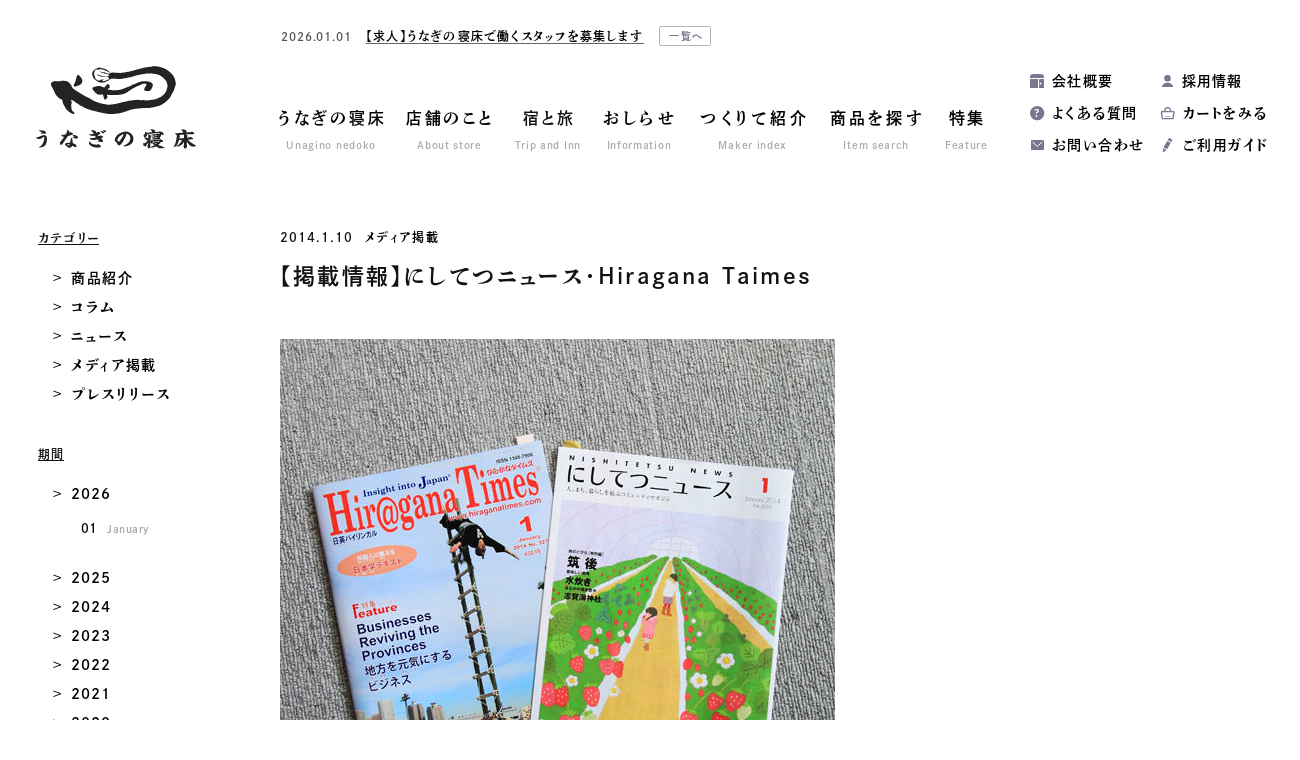

--- FILE ---
content_type: text/html; charset=UTF-8
request_url: https://unagino-nedoko.net/archives/25866/
body_size: 13628
content:
<!DOCTYPE html>
<html dir="ltr" lang="ja" prefix="og: http://ogp.me/ns#">
<head>
<!-- Google tag (gtag.js) -->
<script async src="https://www.googletagmanager.com/gtag/js?id=G-S2JV6EKKYH"></script>
<script>
  window.dataLayer = window.dataLayer || [];
  function gtag(){dataLayer.push(arguments);}
  gtag('js', new Date());

  gtag('config', 'G-S2JV6EKKYH');
</script>
<meta charset="utf-8">
<script>
let href = window.location.href;
if(href.match(/&utm_source/)){
	let replaced = href.replace(/&utm_source/g,'?utm_source');
	console.log(replaced);
	location.href=replaced;
};
</script>
<title>【掲載情報】にしてつニュース・Hiragana Taimes | おしらせ | 地域文化商社 うなぎの寝床</title>
	<style>img:is([sizes="auto" i], [sizes^="auto," i]) { contain-intrinsic-size: 3000px 1500px }</style>
	
		<!-- All in One SEO 4.8.4.1 - aioseo.com -->
	<meta name="description" content="にしてつが発行する「にしてつニュース」に筑後の特集が組まれています。大川の庄分酢（商品はこちら）、うきはの猫の" />
	<meta name="robots" content="max-image-preview:large" />
	<meta name="author" content="u-info"/>
	<link rel="canonical" href="https://unagino-nedoko.net/archives/25866/" />
	<meta name="generator" content="All in One SEO (AIOSEO) 4.8.4.1" />
		<meta property="og:locale" content="ja_JP" />
		<meta property="og:site_name" content="地域文化商社 うなぎの寝床 | 福岡八女 通販・オンラインショップ" />
		<meta property="og:type" content="article" />
		<meta property="og:title" content="【掲載情報】にしてつニュース・Hiragana Taimes | おしらせ | 地域文化商社 うなぎの寝床" />
		<meta property="og:description" content="にしてつが発行する「にしてつニュース」に筑後の特集が組まれています。大川の庄分酢（商品はこちら）、うきはの猫の" />
		<meta property="og:url" content="https://unagino-nedoko.net/archives/25866/" />
		<meta property="og:image" content="https://unagino-nedoko.net/wp/wp-content/uploads/2020/07/1044.jpg" />
		<meta property="og:image:secure_url" content="https://unagino-nedoko.net/wp/wp-content/uploads/2020/07/1044.jpg" />
		<meta property="og:image:width" content="555" />
		<meta property="og:image:height" content="555" />
		<meta property="article:published_time" content="2014-01-09T15:00:00+00:00" />
		<meta property="article:modified_time" content="2020-07-08T18:25:34+00:00" />
		<meta property="article:publisher" content="https://www.facebook.com/unaginonedoko/" />
		<meta name="twitter:card" content="summary_large_image" />
		<meta name="twitter:site" content="@_unaginonedoko" />
		<meta name="twitter:title" content="【掲載情報】にしてつニュース・Hiragana Taimes | おしらせ | 地域文化商社 うなぎの寝床" />
		<meta name="twitter:description" content="にしてつが発行する「にしてつニュース」に筑後の特集が組まれています。大川の庄分酢（商品はこちら）、うきはの猫の" />
		<meta name="twitter:image" content="https://unagino-nedoko.net/wp/wp-content/uploads/2020/07/1044.jpg" />
		<script type="application/ld+json" class="aioseo-schema">
			{"@context":"https:\/\/schema.org","@graph":[{"@type":"Article","@id":"https:\/\/unagino-nedoko.net\/archives\/25866\/#article","name":"\u3010\u63b2\u8f09\u60c5\u5831\u3011\u306b\u3057\u3066\u3064\u30cb\u30e5\u30fc\u30b9\u30fbHiragana Taimes | \u304a\u3057\u3089\u305b | \u5730\u57df\u6587\u5316\u5546\u793e \u3046\u306a\u304e\u306e\u5bdd\u5e8a","headline":"\u3010\u63b2\u8f09\u60c5\u5831\u3011\u306b\u3057\u3066\u3064\u30cb\u30e5\u30fc\u30b9\u30fbHiragana Taimes","author":{"@id":"https:\/\/unagino-nedoko.net\/archives\/author\/unaginonedoko\/#author"},"publisher":{"@id":"https:\/\/unagino-nedoko.net\/#organization"},"image":{"@type":"ImageObject","url":"https:\/\/unagino-nedoko.net\/wp\/wp-content\/uploads\/2020\/07\/1044.jpg","width":555,"height":555},"datePublished":"2014-01-10T00:00:00+09:00","dateModified":"2020-07-09T03:25:34+09:00","inLanguage":"ja","mainEntityOfPage":{"@id":"https:\/\/unagino-nedoko.net\/archives\/25866\/#webpage"},"isPartOf":{"@id":"https:\/\/unagino-nedoko.net\/archives\/25866\/#webpage"},"articleSection":"\u30e1\u30c7\u30a3\u30a2\u63b2\u8f09"},{"@type":"BreadcrumbList","@id":"https:\/\/unagino-nedoko.net\/archives\/25866\/#breadcrumblist","itemListElement":[{"@type":"ListItem","@id":"https:\/\/unagino-nedoko.net#listItem","position":1,"name":"Home","item":"https:\/\/unagino-nedoko.net","nextItem":{"@type":"ListItem","@id":"https:\/\/unagino-nedoko.net\/archives\/category\/media\/#listItem","name":"\u30e1\u30c7\u30a3\u30a2\u63b2\u8f09"}},{"@type":"ListItem","@id":"https:\/\/unagino-nedoko.net\/archives\/category\/media\/#listItem","position":2,"name":"\u30e1\u30c7\u30a3\u30a2\u63b2\u8f09","item":"https:\/\/unagino-nedoko.net\/archives\/category\/media\/","nextItem":{"@type":"ListItem","@id":"https:\/\/unagino-nedoko.net\/archives\/25866\/#listItem","name":"\u3010\u63b2\u8f09\u60c5\u5831\u3011\u306b\u3057\u3066\u3064\u30cb\u30e5\u30fc\u30b9\u30fbHiragana Taimes"},"previousItem":{"@type":"ListItem","@id":"https:\/\/unagino-nedoko.net#listItem","name":"Home"}},{"@type":"ListItem","@id":"https:\/\/unagino-nedoko.net\/archives\/25866\/#listItem","position":3,"name":"\u3010\u63b2\u8f09\u60c5\u5831\u3011\u306b\u3057\u3066\u3064\u30cb\u30e5\u30fc\u30b9\u30fbHiragana Taimes","previousItem":{"@type":"ListItem","@id":"https:\/\/unagino-nedoko.net\/archives\/category\/media\/#listItem","name":"\u30e1\u30c7\u30a3\u30a2\u63b2\u8f09"}}]},{"@type":"Organization","@id":"https:\/\/unagino-nedoko.net\/#organization","name":"\u5730\u57df\u6587\u5316\u5546\u793e \u3046\u306a\u304e\u306e\u5bdd\u5e8a","url":"https:\/\/unagino-nedoko.net\/","sameAs":["https:\/\/www.instagram.com\/unaginonedoko_onlineshop\/","https:\/\/www.youtube.com\/channel\/UCcnwTbNHSj-jdOo8yiDDamA"]},{"@type":"Person","@id":"https:\/\/unagino-nedoko.net\/archives\/author\/unaginonedoko\/#author","url":"https:\/\/unagino-nedoko.net\/archives\/author\/unaginonedoko\/","name":"u-info","image":{"@type":"ImageObject","@id":"https:\/\/unagino-nedoko.net\/archives\/25866\/#authorImage","url":"https:\/\/secure.gravatar.com\/avatar\/2b2be174cdef744ec3622c234cc654a08aacf81c6388bfd9106021181cb0b94a?s=96&d=mm&r=g","width":96,"height":96,"caption":"u-info"}},{"@type":"WebPage","@id":"https:\/\/unagino-nedoko.net\/archives\/25866\/#webpage","url":"https:\/\/unagino-nedoko.net\/archives\/25866\/","name":"\u3010\u63b2\u8f09\u60c5\u5831\u3011\u306b\u3057\u3066\u3064\u30cb\u30e5\u30fc\u30b9\u30fbHiragana Taimes | \u304a\u3057\u3089\u305b | \u5730\u57df\u6587\u5316\u5546\u793e \u3046\u306a\u304e\u306e\u5bdd\u5e8a","description":"\u306b\u3057\u3066\u3064\u304c\u767a\u884c\u3059\u308b\u300c\u306b\u3057\u3066\u3064\u30cb\u30e5\u30fc\u30b9\u300d\u306b\u7b51\u5f8c\u306e\u7279\u96c6\u304c\u7d44\u307e\u308c\u3066\u3044\u307e\u3059\u3002\u5927\u5ddd\u306e\u5e84\u5206\u9162\uff08\u5546\u54c1\u306f\u3053\u3061\u3089\uff09\u3001\u3046\u304d\u306f\u306e\u732b\u306e","inLanguage":"ja","isPartOf":{"@id":"https:\/\/unagino-nedoko.net\/#website"},"breadcrumb":{"@id":"https:\/\/unagino-nedoko.net\/archives\/25866\/#breadcrumblist"},"author":{"@id":"https:\/\/unagino-nedoko.net\/archives\/author\/unaginonedoko\/#author"},"creator":{"@id":"https:\/\/unagino-nedoko.net\/archives\/author\/unaginonedoko\/#author"},"image":{"@type":"ImageObject","url":"https:\/\/unagino-nedoko.net\/wp\/wp-content\/uploads\/2020\/07\/1044.jpg","@id":"https:\/\/unagino-nedoko.net\/archives\/25866\/#mainImage","width":555,"height":555},"primaryImageOfPage":{"@id":"https:\/\/unagino-nedoko.net\/archives\/25866\/#mainImage"},"datePublished":"2014-01-10T00:00:00+09:00","dateModified":"2020-07-09T03:25:34+09:00"},{"@type":"WebSite","@id":"https:\/\/unagino-nedoko.net\/#website","url":"https:\/\/unagino-nedoko.net\/","name":"\u5730\u57df\u6587\u5316\u5546\u793e \u3046\u306a\u304e\u306e\u5bdd\u5e8a","inLanguage":"ja","publisher":{"@id":"https:\/\/unagino-nedoko.net\/#organization"}}]}
		</script>
		<!-- All in One SEO -->

<link rel='stylesheet' id='wp-block-library-css' href='https://unagino-nedoko.net/wp/wp-includes/css/dist/block-library/style.min.css?ver=6.8.3' type='text/css' media='all' />
<style id='classic-theme-styles-inline-css' type='text/css'>
/*! This file is auto-generated */
.wp-block-button__link{color:#fff;background-color:#32373c;border-radius:9999px;box-shadow:none;text-decoration:none;padding:calc(.667em + 2px) calc(1.333em + 2px);font-size:1.125em}.wp-block-file__button{background:#32373c;color:#fff;text-decoration:none}
</style>
<style id='global-styles-inline-css' type='text/css'>
:root{--wp--preset--aspect-ratio--square: 1;--wp--preset--aspect-ratio--4-3: 4/3;--wp--preset--aspect-ratio--3-4: 3/4;--wp--preset--aspect-ratio--3-2: 3/2;--wp--preset--aspect-ratio--2-3: 2/3;--wp--preset--aspect-ratio--16-9: 16/9;--wp--preset--aspect-ratio--9-16: 9/16;--wp--preset--color--black: #000000;--wp--preset--color--cyan-bluish-gray: #abb8c3;--wp--preset--color--white: #ffffff;--wp--preset--color--pale-pink: #f78da7;--wp--preset--color--vivid-red: #cf2e2e;--wp--preset--color--luminous-vivid-orange: #ff6900;--wp--preset--color--luminous-vivid-amber: #fcb900;--wp--preset--color--light-green-cyan: #7bdcb5;--wp--preset--color--vivid-green-cyan: #00d084;--wp--preset--color--pale-cyan-blue: #8ed1fc;--wp--preset--color--vivid-cyan-blue: #0693e3;--wp--preset--color--vivid-purple: #9b51e0;--wp--preset--gradient--vivid-cyan-blue-to-vivid-purple: linear-gradient(135deg,rgba(6,147,227,1) 0%,rgb(155,81,224) 100%);--wp--preset--gradient--light-green-cyan-to-vivid-green-cyan: linear-gradient(135deg,rgb(122,220,180) 0%,rgb(0,208,130) 100%);--wp--preset--gradient--luminous-vivid-amber-to-luminous-vivid-orange: linear-gradient(135deg,rgba(252,185,0,1) 0%,rgba(255,105,0,1) 100%);--wp--preset--gradient--luminous-vivid-orange-to-vivid-red: linear-gradient(135deg,rgba(255,105,0,1) 0%,rgb(207,46,46) 100%);--wp--preset--gradient--very-light-gray-to-cyan-bluish-gray: linear-gradient(135deg,rgb(238,238,238) 0%,rgb(169,184,195) 100%);--wp--preset--gradient--cool-to-warm-spectrum: linear-gradient(135deg,rgb(74,234,220) 0%,rgb(151,120,209) 20%,rgb(207,42,186) 40%,rgb(238,44,130) 60%,rgb(251,105,98) 80%,rgb(254,248,76) 100%);--wp--preset--gradient--blush-light-purple: linear-gradient(135deg,rgb(255,206,236) 0%,rgb(152,150,240) 100%);--wp--preset--gradient--blush-bordeaux: linear-gradient(135deg,rgb(254,205,165) 0%,rgb(254,45,45) 50%,rgb(107,0,62) 100%);--wp--preset--gradient--luminous-dusk: linear-gradient(135deg,rgb(255,203,112) 0%,rgb(199,81,192) 50%,rgb(65,88,208) 100%);--wp--preset--gradient--pale-ocean: linear-gradient(135deg,rgb(255,245,203) 0%,rgb(182,227,212) 50%,rgb(51,167,181) 100%);--wp--preset--gradient--electric-grass: linear-gradient(135deg,rgb(202,248,128) 0%,rgb(113,206,126) 100%);--wp--preset--gradient--midnight: linear-gradient(135deg,rgb(2,3,129) 0%,rgb(40,116,252) 100%);--wp--preset--font-size--small: 13px;--wp--preset--font-size--medium: 20px;--wp--preset--font-size--large: 36px;--wp--preset--font-size--x-large: 42px;--wp--preset--spacing--20: 0.44rem;--wp--preset--spacing--30: 0.67rem;--wp--preset--spacing--40: 1rem;--wp--preset--spacing--50: 1.5rem;--wp--preset--spacing--60: 2.25rem;--wp--preset--spacing--70: 3.38rem;--wp--preset--spacing--80: 5.06rem;--wp--preset--shadow--natural: 6px 6px 9px rgba(0, 0, 0, 0.2);--wp--preset--shadow--deep: 12px 12px 50px rgba(0, 0, 0, 0.4);--wp--preset--shadow--sharp: 6px 6px 0px rgba(0, 0, 0, 0.2);--wp--preset--shadow--outlined: 6px 6px 0px -3px rgba(255, 255, 255, 1), 6px 6px rgba(0, 0, 0, 1);--wp--preset--shadow--crisp: 6px 6px 0px rgba(0, 0, 0, 1);}:where(.is-layout-flex){gap: 0.5em;}:where(.is-layout-grid){gap: 0.5em;}body .is-layout-flex{display: flex;}.is-layout-flex{flex-wrap: wrap;align-items: center;}.is-layout-flex > :is(*, div){margin: 0;}body .is-layout-grid{display: grid;}.is-layout-grid > :is(*, div){margin: 0;}:where(.wp-block-columns.is-layout-flex){gap: 2em;}:where(.wp-block-columns.is-layout-grid){gap: 2em;}:where(.wp-block-post-template.is-layout-flex){gap: 1.25em;}:where(.wp-block-post-template.is-layout-grid){gap: 1.25em;}.has-black-color{color: var(--wp--preset--color--black) !important;}.has-cyan-bluish-gray-color{color: var(--wp--preset--color--cyan-bluish-gray) !important;}.has-white-color{color: var(--wp--preset--color--white) !important;}.has-pale-pink-color{color: var(--wp--preset--color--pale-pink) !important;}.has-vivid-red-color{color: var(--wp--preset--color--vivid-red) !important;}.has-luminous-vivid-orange-color{color: var(--wp--preset--color--luminous-vivid-orange) !important;}.has-luminous-vivid-amber-color{color: var(--wp--preset--color--luminous-vivid-amber) !important;}.has-light-green-cyan-color{color: var(--wp--preset--color--light-green-cyan) !important;}.has-vivid-green-cyan-color{color: var(--wp--preset--color--vivid-green-cyan) !important;}.has-pale-cyan-blue-color{color: var(--wp--preset--color--pale-cyan-blue) !important;}.has-vivid-cyan-blue-color{color: var(--wp--preset--color--vivid-cyan-blue) !important;}.has-vivid-purple-color{color: var(--wp--preset--color--vivid-purple) !important;}.has-black-background-color{background-color: var(--wp--preset--color--black) !important;}.has-cyan-bluish-gray-background-color{background-color: var(--wp--preset--color--cyan-bluish-gray) !important;}.has-white-background-color{background-color: var(--wp--preset--color--white) !important;}.has-pale-pink-background-color{background-color: var(--wp--preset--color--pale-pink) !important;}.has-vivid-red-background-color{background-color: var(--wp--preset--color--vivid-red) !important;}.has-luminous-vivid-orange-background-color{background-color: var(--wp--preset--color--luminous-vivid-orange) !important;}.has-luminous-vivid-amber-background-color{background-color: var(--wp--preset--color--luminous-vivid-amber) !important;}.has-light-green-cyan-background-color{background-color: var(--wp--preset--color--light-green-cyan) !important;}.has-vivid-green-cyan-background-color{background-color: var(--wp--preset--color--vivid-green-cyan) !important;}.has-pale-cyan-blue-background-color{background-color: var(--wp--preset--color--pale-cyan-blue) !important;}.has-vivid-cyan-blue-background-color{background-color: var(--wp--preset--color--vivid-cyan-blue) !important;}.has-vivid-purple-background-color{background-color: var(--wp--preset--color--vivid-purple) !important;}.has-black-border-color{border-color: var(--wp--preset--color--black) !important;}.has-cyan-bluish-gray-border-color{border-color: var(--wp--preset--color--cyan-bluish-gray) !important;}.has-white-border-color{border-color: var(--wp--preset--color--white) !important;}.has-pale-pink-border-color{border-color: var(--wp--preset--color--pale-pink) !important;}.has-vivid-red-border-color{border-color: var(--wp--preset--color--vivid-red) !important;}.has-luminous-vivid-orange-border-color{border-color: var(--wp--preset--color--luminous-vivid-orange) !important;}.has-luminous-vivid-amber-border-color{border-color: var(--wp--preset--color--luminous-vivid-amber) !important;}.has-light-green-cyan-border-color{border-color: var(--wp--preset--color--light-green-cyan) !important;}.has-vivid-green-cyan-border-color{border-color: var(--wp--preset--color--vivid-green-cyan) !important;}.has-pale-cyan-blue-border-color{border-color: var(--wp--preset--color--pale-cyan-blue) !important;}.has-vivid-cyan-blue-border-color{border-color: var(--wp--preset--color--vivid-cyan-blue) !important;}.has-vivid-purple-border-color{border-color: var(--wp--preset--color--vivid-purple) !important;}.has-vivid-cyan-blue-to-vivid-purple-gradient-background{background: var(--wp--preset--gradient--vivid-cyan-blue-to-vivid-purple) !important;}.has-light-green-cyan-to-vivid-green-cyan-gradient-background{background: var(--wp--preset--gradient--light-green-cyan-to-vivid-green-cyan) !important;}.has-luminous-vivid-amber-to-luminous-vivid-orange-gradient-background{background: var(--wp--preset--gradient--luminous-vivid-amber-to-luminous-vivid-orange) !important;}.has-luminous-vivid-orange-to-vivid-red-gradient-background{background: var(--wp--preset--gradient--luminous-vivid-orange-to-vivid-red) !important;}.has-very-light-gray-to-cyan-bluish-gray-gradient-background{background: var(--wp--preset--gradient--very-light-gray-to-cyan-bluish-gray) !important;}.has-cool-to-warm-spectrum-gradient-background{background: var(--wp--preset--gradient--cool-to-warm-spectrum) !important;}.has-blush-light-purple-gradient-background{background: var(--wp--preset--gradient--blush-light-purple) !important;}.has-blush-bordeaux-gradient-background{background: var(--wp--preset--gradient--blush-bordeaux) !important;}.has-luminous-dusk-gradient-background{background: var(--wp--preset--gradient--luminous-dusk) !important;}.has-pale-ocean-gradient-background{background: var(--wp--preset--gradient--pale-ocean) !important;}.has-electric-grass-gradient-background{background: var(--wp--preset--gradient--electric-grass) !important;}.has-midnight-gradient-background{background: var(--wp--preset--gradient--midnight) !important;}.has-small-font-size{font-size: var(--wp--preset--font-size--small) !important;}.has-medium-font-size{font-size: var(--wp--preset--font-size--medium) !important;}.has-large-font-size{font-size: var(--wp--preset--font-size--large) !important;}.has-x-large-font-size{font-size: var(--wp--preset--font-size--x-large) !important;}
:where(.wp-block-post-template.is-layout-flex){gap: 1.25em;}:where(.wp-block-post-template.is-layout-grid){gap: 1.25em;}
:where(.wp-block-columns.is-layout-flex){gap: 2em;}:where(.wp-block-columns.is-layout-grid){gap: 2em;}
:root :where(.wp-block-pullquote){font-size: 1.5em;line-height: 1.6;}
</style>
<style id='akismet-widget-style-inline-css' type='text/css'>

			.a-stats {
				--akismet-color-mid-green: #357b49;
				--akismet-color-white: #fff;
				--akismet-color-light-grey: #f6f7f7;

				max-width: 350px;
				width: auto;
			}

			.a-stats * {
				all: unset;
				box-sizing: border-box;
			}

			.a-stats strong {
				font-weight: 600;
			}

			.a-stats a.a-stats__link,
			.a-stats a.a-stats__link:visited,
			.a-stats a.a-stats__link:active {
				background: var(--akismet-color-mid-green);
				border: none;
				box-shadow: none;
				border-radius: 8px;
				color: var(--akismet-color-white);
				cursor: pointer;
				display: block;
				font-family: -apple-system, BlinkMacSystemFont, 'Segoe UI', 'Roboto', 'Oxygen-Sans', 'Ubuntu', 'Cantarell', 'Helvetica Neue', sans-serif;
				font-weight: 500;
				padding: 12px;
				text-align: center;
				text-decoration: none;
				transition: all 0.2s ease;
			}

			/* Extra specificity to deal with TwentyTwentyOne focus style */
			.widget .a-stats a.a-stats__link:focus {
				background: var(--akismet-color-mid-green);
				color: var(--akismet-color-white);
				text-decoration: none;
			}

			.a-stats a.a-stats__link:hover {
				filter: brightness(110%);
				box-shadow: 0 4px 12px rgba(0, 0, 0, 0.06), 0 0 2px rgba(0, 0, 0, 0.16);
			}

			.a-stats .count {
				color: var(--akismet-color-white);
				display: block;
				font-size: 1.5em;
				line-height: 1.4;
				padding: 0 13px;
				white-space: nowrap;
			}
		
</style>
<link rel='stylesheet' id='tablepress-default-css' href='https://unagino-nedoko.net/wp/wp-content/plugins/tablepress/css/build/default.css?ver=3.1.3' type='text/css' media='all' />
<link rel="https://api.w.org/" href="https://unagino-nedoko.net/wp-json/" /><link rel="alternate" title="JSON" type="application/json" href="https://unagino-nedoko.net/wp-json/wp/v2/posts/25866" /><link rel="EditURI" type="application/rsd+xml" title="RSD" href="https://unagino-nedoko.net/wp/xmlrpc.php?rsd" />
<link rel='shortlink' href='https://unagino-nedoko.net/?p=25866' />
<link rel="alternate" title="oEmbed (JSON)" type="application/json+oembed" href="https://unagino-nedoko.net/wp-json/oembed/1.0/embed?url=https%3A%2F%2Funagino-nedoko.net%2Farchives%2F25866%2F" />
<link rel="alternate" title="oEmbed (XML)" type="text/xml+oembed" href="https://unagino-nedoko.net/wp-json/oembed/1.0/embed?url=https%3A%2F%2Funagino-nedoko.net%2Farchives%2F25866%2F&#038;format=xml" />
	<script>
		let ajaxUrl = 'https://unagino-nedoko.net/wp/wp-admin/admin-ajax.php';
	</script>
<meta name="referrer" content="no-referrer-when-downgrade">
<meta http-equiv="X-UA-Compatible" content="IE=edge">
<meta name="viewport" content="width=1300, user-scalable=yes">
<meta name="format-detection" content="telephone=no">
<link rel="alternate" type="application/rss+xml" title="RSS 2.0" href="https://unagino-nedoko.net/feed">
<link rel="alternate" type="text/xml" title="RSS .92" href="https://unagino-nedoko.net/feed/rss">
<link rel="alternate" type="application/atom+xml" title="Atom 1.0" href="https://unagino-nedoko.net/feed/atom">
<link rel="alternate" type="application/rss+xml" title="RSS" href="https://unagino-nedoko.net/index.rdf">
<link rel="icon" href="https://unagino-nedoko.net/wp/wp-content/themes/unagino-nedoko8/img/icon/favicon.ico" type="image/vnd.microsoft.icon">
<link rel="shortcut icon" href="https://unagino-nedoko.net/wp/wp-content/themes/unagino-nedoko8/img/icon/favicon.ico">
<link rel="apple-touch-icon" href="https://unagino-nedoko.net/wp/wp-content/themes/unagino-nedoko8/img/icon/apple-touch-icon.png">
<link rel="icon" href="https://unagino-nedoko.net/wp/wp-content/themes/unagino-nedoko8/img/icon/android-touch-icon.png">
<script src="https://unagino-nedoko.net/wp/wp-content/themes/unagino-nedoko8/js/jquery.min.js" defer></script>
<link rel="stylesheet" href="https://unagino-nedoko.net/wp/wp-content/themes/unagino-nedoko8/css/reset.css">
<link rel="stylesheet" href="https://unagino-nedoko.net/wp/wp-content/themes/unagino-nedoko8/style.css?202601162034">
<link rel="stylesheet" href="https://unagino-nedoko.net/wp/wp-content/themes/unagino-nedoko8/css/news.css?202601162034">
<link rel="stylesheet" href="https://unagino-nedoko.net/wp/wp-content/themes/unagino-nedoko8/css/slick.css">
<meta property="og:locale" content="ja_JP">
<meta property="fb:admins" content="">

<meta property="og:site_name" content="地域文化商社 うなぎの寝床">
<meta property="og:type" content="blog">
<meta property='og:url' content="https://unagino-nedoko.net/archives/25866/">
<meta property='og:title' content="【掲載情報】にしてつニュース・Hiragana Taimes | おしらせ | 地域文化商社 うなぎの寝床">

<script>
  (function(d) {
    var config = {
      kitId: 'gqp1jsf',
      scriptTimeout: 3000,
      async: true
    },
    h=d.documentElement,t=setTimeout(function(){h.className=h.className.replace(/\bwf-loading\b/g,"")+" wf-inactive";},config.scriptTimeout),tk=d.createElement("script"),f=false,s=d.getElementsByTagName("script")[0],a;h.className+=" wf-loading";tk.src='https://use.typekit.net/'+config.kitId+'.js';tk.async=true;tk.onload=tk.onreadystatechange=function(){a=this.readyState;if(f||a&&a!="complete"&&a!="loaded")return;f=true;clearTimeout(t);try{Typekit.load(config)}catch(e){}};s.parentNode.insertBefore(tk,s)
  })(document);
</script>
</head>

<body id="news" class="single pc">
<div id="wrap">


<header>
	<div class="header-inner clearfix">
		<div class="logo">
			<a href="https://unagino-nedoko.net" title="トップページ"><img class="lazy lazyload" src="https://unagino-nedoko.net/wp/wp-content/themes/unagino-nedoko8/img/share/lazyload.png" data-src="https://unagino-nedoko.net/wp/wp-content/themes/unagino-nedoko8/img/share/logo.svg" alt="うなぎの寝床"></a>
					</div>
				
<div class="news-header font-min ">
		
	<div class="slider-news">
						<article class="inner">
			<a href="https://unagino-nedoko.net/archives/55295/" title="【求人】うなぎの寝床で働くスタッフを募集します">				
								<div>
					<time class="font-en-u">2026.01.01</time>
					<h2 class="title font-mg">【求人】うなぎの寝床で働くスタッフを募集します</h2>
				</div>
			</a>
						<a class="index" href="https://unagino-nedoko.net/news" title="お知らせ一覧">一覧へ</a>
					</article>
					</div>
</div>

		<nav class="gnav font-min">
	<ul class="clearfix">
		<li><a href="https://unagino-nedoko.net/about" title="うなぎの寝床"><strong>うなぎの寝床</strong><em>Unagino nedoko</em></a></li>
		<li><a href="https://unagino-nedoko.net/store" title="店舗のこと"><strong>店舗のこと</strong><em>About store</em></a></li>
		
		<li class="btn-mnav">
			<span class="parent"><strong>宿と旅</strong><em>Trip and Inn</em></span>
			<div class="mnav-wrap">
				<div class="mnav">
					<dl>
						<dd>
							<ul>
								<li><a class="let" href="https://unagino-nedoko.net/accommodation" title="Craft Inn 手 [té] ">Craft Inn 手 [té] </a></li>
								<li><a href="https://unagino-nedoko.net/tourism" title="ツーリズム">ツーリズム</a></li>
							</ul>
						</dd>
					</dl>
				</div>
			</div>
		</li>
		
		<li class="btn-mnav">
			<a class="parent" href="https://unagino-nedoko.net/news" title="おしらせ"><strong>おしらせ</strong><em>Information</em></a>
			<div class="mnav-wrap mnav-sns">
				<div class="mnav clearfix">
					<dl>
						<dt><a href="https://unagino-nedoko.net/event" title="企画展">企画展</a></dt>
					</dl>
					<dl>
						<dt><a href="https://unagino-nedoko.net/news" title="おしらせ">おしらせ一覧</a></dt>
						<dd>
							<ul>
									<li class="cat-item cat-item-4771"><a href="https://unagino-nedoko.net/archives/category/product/">商品紹介</a>
</li>
	<li class="cat-item cat-item-300"><a href="https://unagino-nedoko.net/archives/category/column/">コラム</a>
</li>
	<li class="cat-item cat-item-1"><a href="https://unagino-nedoko.net/archives/category/news/">ニュース</a>
</li>
	<li class="cat-item cat-item-415"><a href="https://unagino-nedoko.net/archives/category/media/">メディア掲載</a>
</li>
	<li class="cat-item cat-item-4985"><a href="https://unagino-nedoko.net/archives/category/press-release/">プレスリリース</a>
</li>
							</ul>
						</dd>
					</dl>
				</div>
			</div>
		</li>
		<li class="btn-mnav">
			<a class="parent" href="https://unagino-nedoko.net/maker" title="つくりて紹介"><strong>つくりて紹介</strong><em>Maker index</em></a>
			<div class="mnav-wrap">
				<div class="mnav">
					<dl>
						<dd>
							<ul>
								<li><a href="https://unagino-nedoko.net/maker/" title="つくりて一覧">つくりて一覧</a></li>
																<li><a href="https://unagino-nedoko.net/maker/tax_maker_area/kyushu/" title="九州・沖縄">九州・沖縄</a></li>
																<li><a href="https://unagino-nedoko.net/maker/tax_maker_area/japan/" title="日本国内（九州以外）">日本国内（九州以外）</a></li>
																<li><a href="https://unagino-nedoko.net/maker/tax_maker_area/overseas/" title="海外">海外</a></li>
															</ul>
						</dd>
					</dl>
				</div>
			</div>
		</li>
		<li><a href="https://unagino-nedoko.net/product" title="商品を探す"><strong>商品を探す</strong><em>Item search</em></a></li>
		<li><a href="https://unagino-nedoko.net/feature" title="特集"><strong>特集</strong><em>Feature</em></a></li>
	</ul>
</nav>		<nav class="snav font-min">
	<ul class="clearfix">
		<li><a href="https://unagino-nedoko.net/company" title="会社概要">会社概要</a></li>
<!-- 		<li><a href="https://members.shop-pro.jp/?mode=members_regi&shop_id=PA01180472" title="会員登録">会員登録</a></li> -->
<!-- 		<li><a href="https://unagino-nedoko.net/archives/36536/" title="採用情報">採用情報</a></li> -->
				<li><a href="https://unagino-nedoko.net/archives/55295/">採用情報</a></li>
				<li><a href="https://unagino-nedoko.net/faq" title="よくある質問">よくある質問</a></li>
		<li><a href="https://unagi-nedoko.shop-pro.jp/cart/" title="カートをみる">カートをみる</a></li>
		<li><a href="https://unagino-nedoko.net/contact" title="お問い合わせ">お問い合わせ</a></li>
		<li><a href="https://unagino-nedoko.net/shopping-guide" title="ご利用ガイド">ご利用ガイド</a></li>
	</ul>
</nav>			</div>
</header>

<main id="mainContents">


<div id="newsContents" class="single ">
<div class="contents-wrap clearfix">

<div class="contents">
	<div class="news-area">
		<article>
			<div class="news-title font-min">
				<time>2014.1.10</time>
				<div class="category"><ul class="post-categories">
	<li><a href="https://unagino-nedoko.net/archives/category/media/" rel="category tag">メディア掲載</a></li></ul></div>
				<h1>【掲載情報】にしてつニュース・Hiragana Taimes</h1>
			</div>
			<div class="post-main">
				<p><img fetchpriority="high" decoding="async" class="alignnone size-full wp-image-7075" alt="1044" src="http://unagino-nedoko.net/wp/wp-content/uploads/old/1044.jpg" width="555" height="555" /></p>
<p>  にしてつが発行する「にしてつニュース」に筑後の特集が組まれています。大川の<strong><a href="http://www.shoubun.jp/" target="_blank" rel="noopener noreferrer">庄分酢</a>（</strong>商品は<strong><a href="http://shop.unagino-nedoko.net/?mode=grp&amp;gid=632944" target="_blank" rel="noopener noreferrer">こちら</a>）</strong>、うきはの<a href="http://nekonote-sya.jugem.jp/" target="_blank" rel="noopener noreferrer"><strong>猫の手舎</strong></a>、朝倉の<a href="http://www.e-ochaya.net/" target="_blank" rel="noopener noreferrer"><strong>山科茶舗本店</strong></a>、うきはの<a href="https://www.facebook.com/pages/cakecafemiel/1398529033692183" target="_blank" rel="noopener noreferrer"><strong>cake.kafe.miel</strong></a>、柳川の<a href="http://ameblo.jp/cafe-wam/" target="_blank" rel="noopener noreferrer"><strong>WAM</strong></a>、久留米の<a href="http://www1.bbiq.jp/b-b-b/" target="_blank" rel="noopener noreferrer"><strong>馬場勝文</strong></a>さん、<a href="http://www.moonstar.co.jp/" target="_blank" rel="noopener noreferrer"><strong>ムーンスター</strong></a>、そしてうなぎの寝床は1Pで特集。筑後の魅力満載です。ご覧ください。</p>
<p>  そして「日本のありのままを外国人に紹介する」というコンセプトの<a href="http://www.hiraganatimes.com/ja/about/" target="_blank" rel="noopener noreferrer"><strong>ひらがなタイムズ</strong></a>さんにも【地方を元気にするビジネス】という特集の中で紹介して頂いてます。こちらは電話でしっかりと取材していただいて、英訳もついてます。興味ある方はご覧ください。</p>
<p>  ◎<strong><a href="http://shop.unagino-nedoko.net/" target="_blank" rel="noopener noreferrer">通信販売</a></strong>／遠くの方で商品お買い求めのかたはこちら。<br />
  ◎<strong><a href="https://www.facebook.com/unaginonedoko" target="_blank" rel="noopener noreferrer">Facebook</a></strong>／最新情報や商品情報をアップしていきます。<br />
  ◎<strong><a href="https://twitter.com/unaginedoko" target="_blank" rel="noopener noreferrer">Twitter</a></strong>／本当に白水がつぶやいているだけです。<br />
  ◎<strong><a href="http://instagram.com/unaginonedoko" target="_blank" rel="noopener noreferrer">Instagram</a></strong>／写真中心に。</p>
<p>  白水</p>
			</div>
			
						
					</article>
				
				<div class="other-news">
			<h2 class="font-min"><a href="https://unagino-nedoko.net/news" title="お知らせ一覧">その他のお知らせ</a></h2>
			<div class="news-list clearfix">
								<article class="font-min"><a href="https://unagino-nedoko.net/archives/58583/" title="【八女店舗】地域文化を深く、広く伝えるための店舗リニューアル">
	<div class="category">
				<span>ニュース<i>,</i></span>
			</div>
	<figure>
			<img class="lazy lazyload" src="https://unagino-nedoko.net/wp/wp-content/themes/unagino-nedoko8/img/share/lazyload.png" data-src="https://unagino-nedoko.net/wp/wp-content/uploads/2026/01/6ab99b2e64261145ac707730ab6f1c44-227x155.png" srcset="https://unagino-nedoko.net/wp/wp-content/uploads/2026/01/6ab99b2e64261145ac707730ab6f1c44-454x310.png 2x" decoding="async" alt="【八女店舗】地域文化を深く、広く伝えるための店舗リニューアル">
		</figure>
	<div>
		<time>2026.1.15</time>
		<h2>【八女店舗】地域文化を深く、広く伝えるための店舗リニューアル</h2>
	</div>
</a></article>								<article class="font-min"><a href="https://unagino-nedoko.net/archives/58544/" title="【睡眠コラム_2】寝ても覚めても、快適に。 あたたかさと心地よい調湿を生む、わた。">
	<div class="category">
				<span>コラム<i>,</i></span>
			</div>
	<figure>
			<img class="lazy lazyload" src="https://unagino-nedoko.net/wp/wp-content/themes/unagino-nedoko8/img/share/lazyload.png" data-src="https://unagino-nedoko.net/wp/wp-content/uploads/2026/01/niikawa20190708-009-1-227x155.jpg" srcset="https://unagino-nedoko.net/wp/wp-content/uploads/2026/01/niikawa20190708-009-1-454x310.jpg 2x" decoding="async" alt="【睡眠コラム_2】寝ても覚めても、快適に。 あたたかさと心地よい調湿を生む、わた。">
		</figure>
	<div>
		<time>2026.1.14</time>
		<h2>【睡眠コラム_2】寝ても覚めても、快適に。 あたたかさと心地よい調湿を生む、わた。</h2>
	</div>
</a></article>								<article class="font-min"><a href="https://unagino-nedoko.net/archives/58530/" title="【どれ穿く？いつ穿く？】スタッフ冬の推しMONPE、聞きました！">
	<div class="category">
				<span>コラム<i>,</i></span>
			</div>
	<figure>
			<img class="lazy lazyload" src="https://unagino-nedoko.net/wp/wp-content/themes/unagino-nedoko8/img/share/lazyload.png" data-src="https://unagino-nedoko.net/wp/wp-content/uploads/2025/12/909d29dc179e3339811e5624074f0e0a-227x155.jpg" srcset="https://unagino-nedoko.net/wp/wp-content/uploads/2025/12/909d29dc179e3339811e5624074f0e0a-454x310.jpg 2x" decoding="async" alt="【どれ穿く？いつ穿く？】スタッフ冬の推しMONPE、聞きました！">
		</figure>
	<div>
		<time>2026.1.12</time>
		<h2>【どれ穿く？いつ穿く？】スタッフ冬の推しMONPE、聞きました！</h2>
	</div>
</a></article>								<article class="font-min"><a href="https://unagino-nedoko.net/archives/58543/" title="【睡眠コラム_1】こたつにはんてん、なぜ眠くなる？">
	<div class="category">
				<span>コラム<i>,</i></span>
			</div>
	<figure>
			<img class="lazy lazyload" src="https://unagino-nedoko.net/wp/wp-content/themes/unagino-nedoko8/img/share/lazyload.png" data-src="https://unagino-nedoko.net/wp/wp-content/uploads/2020/07/000-000-077_0_0_0_251-227x155.jpg" srcset="https://unagino-nedoko.net/wp/wp-content/uploads/2020/07/000-000-077_0_0_0_251-454x310.jpg 2x" decoding="async" alt="【睡眠コラム_1】こたつにはんてん、なぜ眠くなる？">
		</figure>
	<div>
		<time>2026.1.11</time>
		<h2>【睡眠コラム_1】こたつにはんてん、なぜ眠くなる？</h2>
	</div>
</a></article>								<article class="font-min"><a href="https://unagino-nedoko.net/archives/58500/" title="【新商品】わた屋がつくるはんてん、厳選5色 「hanten-01」">
	<div class="category">
				<span>商品紹介<i>,</i></span>
			</div>
	<figure>
			<img class="lazy lazyload" src="https://unagino-nedoko.net/wp/wp-content/themes/unagino-nedoko8/img/share/lazyload.png" data-src="https://unagino-nedoko.net/wp/wp-content/uploads/2026/01/fb374235cbc62bd54256c173107ba6e5-227x155.jpg" srcset="https://unagino-nedoko.net/wp/wp-content/uploads/2026/01/fb374235cbc62bd54256c173107ba6e5-454x310.jpg 2x" decoding="async" alt="【新商品】わた屋がつくるはんてん、厳選5色 「hanten-01」">
		</figure>
	<div>
		<time>2026.1.9</time>
		<h2>【新商品】わた屋がつくるはんてん、厳選5色 「hanten-01」</h2>
	</div>
</a></article>								<article class="font-min"><a href="https://unagino-nedoko.net/archives/58524/" title="【展示会】 ててて商談会 2026.02 に出展します　2/4 &#8211; 6 at 渋谷ストリームホール">
	<div class="category">
				<span>ニュース<i>,</i></span>
			</div>
	<figure>
			<img class="lazy lazyload" src="https://unagino-nedoko.net/wp/wp-content/themes/unagino-nedoko8/img/share/lazyload.png" data-src="https://unagino-nedoko.net/wp/wp-content/uploads/2025/12/609013864_1850084505634353_6161593183492926485_n-227x155.jpg" srcset="https://unagino-nedoko.net/wp/wp-content/uploads/2025/12/609013864_1850084505634353_6161593183492926485_n-454x310.jpg 2x" decoding="async" alt="【展示会】 ててて商談会 2026.02 に出展します　2/4 &#8211; 6 at 渋谷ストリームホール">
		</figure>
	<div>
		<time>2026.1.6</time>
		<h2>【展示会】 ててて商談会 2026.02 に出展します　2/4 &#8211; 6 at 渋谷ストリームホール</h2>
	</div>
</a></article>								<article class="font-min"><a href="https://unagino-nedoko.net/archives/58513/" title="【ららぽーと福岡】宮崎県西都市「コノハナイロPOTAGE」試食販売会">
	<div class="category">
				<span>ニュース<i>,</i></span>
			</div>
	<figure>
			<img class="lazy lazyload" src="https://unagino-nedoko.net/wp/wp-content/themes/unagino-nedoko8/img/share/lazyload.png" data-src="https://unagino-nedoko.net/wp/wp-content/uploads/2025/12/b6dcecd72583f8d82ba08b7635a36490-227x155.jpg" srcset="https://unagino-nedoko.net/wp/wp-content/uploads/2025/12/b6dcecd72583f8d82ba08b7635a36490-454x310.jpg 2x" decoding="async" alt="【ららぽーと福岡】宮崎県西都市「コノハナイロPOTAGE」試食販売会">
		</figure>
	<div>
		<time>2026.1.6</time>
		<h2>【ららぽーと福岡】宮崎県西都市「コノハナイロPOTAGE」試食販売会</h2>
	</div>
</a></article>								<article class="font-min"><a href="https://unagino-nedoko.net/archives/58232/" title="【はんてんマスターに聞く②】 見えない気配り、はんてんの心地よさの秘密">
	<div class="category">
				<span>コラム<i>,</i></span>
			</div>
	<figure>
			<img class="lazy lazyload" src="https://unagino-nedoko.net/wp/wp-content/themes/unagino-nedoko8/img/share/lazyload.png" data-src="https://unagino-nedoko.net/wp/wp-content/uploads/2025/11/817b9bdd02076d9872cf02112ef4231a-227x155.jpg" srcset="https://unagino-nedoko.net/wp/wp-content/uploads/2025/11/817b9bdd02076d9872cf02112ef4231a-454x310.jpg 2x" decoding="async" alt="【はんてんマスターに聞く②】 見えない気配り、はんてんの心地よさの秘密">
		</figure>
	<div>
		<time>2026.1.3</time>
		<h2>【はんてんマスターに聞く②】 見えない気配り、はんてんの心地よさの秘密</h2>
	</div>
</a></article>							</div>
		</div>
			</div>
</div>



<aside class="post-side font-min">
		<h2><span>カテゴリー</span></h2>
	<ul>
			<li class="cat-item cat-item-4771"><a href="https://unagino-nedoko.net/archives/category/product/">商品紹介</a>
</li>
	<li class="cat-item cat-item-300"><a href="https://unagino-nedoko.net/archives/category/column/">コラム</a>
</li>
	<li class="cat-item cat-item-1"><a href="https://unagino-nedoko.net/archives/category/news/">ニュース</a>
</li>
	<li class="cat-item cat-item-415"><a href="https://unagino-nedoko.net/archives/category/media/">メディア掲載</a>
</li>
	<li class="cat-item cat-item-4985"><a href="https://unagino-nedoko.net/archives/category/press-release/">プレスリリース</a>
</li>
	</ul>
	<h2><span>期間</span></h2>
	<dl>
				<dt><a  href="https://unagino-nedoko.net/archives/date/2026">
			2026		</a></dt>
		<dd>
						<div><a  href="https://unagino-nedoko.net/archives/date/2026/01">
				01				<span>January</span>
			</a></div>
					</dd>
				<dt><a  href="https://unagino-nedoko.net/archives/date/2025">
			2025		</a></dt>
		<dd>
						<div><a  href="https://unagino-nedoko.net/archives/date/2025/12">
				12				<span>December</span>
			</a></div>
						<div><a  href="https://unagino-nedoko.net/archives/date/2025/11">
				11				<span>November</span>
			</a></div>
						<div><a  href="https://unagino-nedoko.net/archives/date/2025/10">
				10				<span>October</span>
			</a></div>
						<div><a  href="https://unagino-nedoko.net/archives/date/2025/09">
				09				<span>September</span>
			</a></div>
						<div><a  href="https://unagino-nedoko.net/archives/date/2025/08">
				08				<span>August</span>
			</a></div>
						<div><a  href="https://unagino-nedoko.net/archives/date/2025/07">
				07				<span>July</span>
			</a></div>
						<div><a  href="https://unagino-nedoko.net/archives/date/2025/06">
				06				<span>June</span>
			</a></div>
						<div><a  href="https://unagino-nedoko.net/archives/date/2025/05">
				05				<span>May</span>
			</a></div>
						<div><a  href="https://unagino-nedoko.net/archives/date/2025/04">
				04				<span>April</span>
			</a></div>
						<div><a  href="https://unagino-nedoko.net/archives/date/2025/03">
				03				<span>March</span>
			</a></div>
						<div><a  href="https://unagino-nedoko.net/archives/date/2025/02">
				02				<span>February</span>
			</a></div>
						<div><a  href="https://unagino-nedoko.net/archives/date/2025/01">
				01				<span>January</span>
			</a></div>
					</dd>
				<dt><a  href="https://unagino-nedoko.net/archives/date/2024">
			2024		</a></dt>
		<dd>
						<div><a  href="https://unagino-nedoko.net/archives/date/2024/12">
				12				<span>December</span>
			</a></div>
						<div><a  href="https://unagino-nedoko.net/archives/date/2024/11">
				11				<span>November</span>
			</a></div>
						<div><a  href="https://unagino-nedoko.net/archives/date/2024/10">
				10				<span>October</span>
			</a></div>
						<div><a  href="https://unagino-nedoko.net/archives/date/2024/09">
				09				<span>September</span>
			</a></div>
						<div><a  href="https://unagino-nedoko.net/archives/date/2024/08">
				08				<span>August</span>
			</a></div>
						<div><a  href="https://unagino-nedoko.net/archives/date/2024/07">
				07				<span>July</span>
			</a></div>
						<div><a  href="https://unagino-nedoko.net/archives/date/2024/06">
				06				<span>June</span>
			</a></div>
						<div><a  href="https://unagino-nedoko.net/archives/date/2024/05">
				05				<span>May</span>
			</a></div>
						<div><a  href="https://unagino-nedoko.net/archives/date/2024/04">
				04				<span>April</span>
			</a></div>
						<div><a  href="https://unagino-nedoko.net/archives/date/2024/03">
				03				<span>March</span>
			</a></div>
						<div><a  href="https://unagino-nedoko.net/archives/date/2024/02">
				02				<span>February</span>
			</a></div>
						<div><a  href="https://unagino-nedoko.net/archives/date/2024/01">
				01				<span>January</span>
			</a></div>
					</dd>
				<dt><a  href="https://unagino-nedoko.net/archives/date/2023">
			2023		</a></dt>
		<dd>
						<div><a  href="https://unagino-nedoko.net/archives/date/2023/12">
				12				<span>December</span>
			</a></div>
						<div><a  href="https://unagino-nedoko.net/archives/date/2023/11">
				11				<span>November</span>
			</a></div>
						<div><a  href="https://unagino-nedoko.net/archives/date/2023/10">
				10				<span>October</span>
			</a></div>
						<div><a  href="https://unagino-nedoko.net/archives/date/2023/09">
				09				<span>September</span>
			</a></div>
						<div><a  href="https://unagino-nedoko.net/archives/date/2023/08">
				08				<span>August</span>
			</a></div>
						<div><a  href="https://unagino-nedoko.net/archives/date/2023/07">
				07				<span>July</span>
			</a></div>
						<div><a  href="https://unagino-nedoko.net/archives/date/2023/06">
				06				<span>June</span>
			</a></div>
						<div><a  href="https://unagino-nedoko.net/archives/date/2023/05">
				05				<span>May</span>
			</a></div>
						<div><a  href="https://unagino-nedoko.net/archives/date/2023/04">
				04				<span>April</span>
			</a></div>
						<div><a  href="https://unagino-nedoko.net/archives/date/2023/03">
				03				<span>March</span>
			</a></div>
						<div><a  href="https://unagino-nedoko.net/archives/date/2023/02">
				02				<span>February</span>
			</a></div>
						<div><a  href="https://unagino-nedoko.net/archives/date/2023/01">
				01				<span>January</span>
			</a></div>
					</dd>
				<dt><a  href="https://unagino-nedoko.net/archives/date/2022">
			2022		</a></dt>
		<dd>
						<div><a  href="https://unagino-nedoko.net/archives/date/2022/12">
				12				<span>December</span>
			</a></div>
						<div><a  href="https://unagino-nedoko.net/archives/date/2022/11">
				11				<span>November</span>
			</a></div>
						<div><a  href="https://unagino-nedoko.net/archives/date/2022/10">
				10				<span>October</span>
			</a></div>
						<div><a  href="https://unagino-nedoko.net/archives/date/2022/09">
				09				<span>September</span>
			</a></div>
						<div><a  href="https://unagino-nedoko.net/archives/date/2022/08">
				08				<span>August</span>
			</a></div>
						<div><a  href="https://unagino-nedoko.net/archives/date/2022/07">
				07				<span>July</span>
			</a></div>
						<div><a  href="https://unagino-nedoko.net/archives/date/2022/06">
				06				<span>June</span>
			</a></div>
						<div><a  href="https://unagino-nedoko.net/archives/date/2022/05">
				05				<span>May</span>
			</a></div>
						<div><a  href="https://unagino-nedoko.net/archives/date/2022/04">
				04				<span>April</span>
			</a></div>
						<div><a  href="https://unagino-nedoko.net/archives/date/2022/03">
				03				<span>March</span>
			</a></div>
						<div><a  href="https://unagino-nedoko.net/archives/date/2022/02">
				02				<span>February</span>
			</a></div>
						<div><a  href="https://unagino-nedoko.net/archives/date/2022/01">
				01				<span>January</span>
			</a></div>
					</dd>
				<dt><a  href="https://unagino-nedoko.net/archives/date/2021">
			2021		</a></dt>
		<dd>
						<div><a  href="https://unagino-nedoko.net/archives/date/2021/12">
				12				<span>December</span>
			</a></div>
						<div><a  href="https://unagino-nedoko.net/archives/date/2021/11">
				11				<span>November</span>
			</a></div>
						<div><a  href="https://unagino-nedoko.net/archives/date/2021/10">
				10				<span>October</span>
			</a></div>
						<div><a  href="https://unagino-nedoko.net/archives/date/2021/09">
				09				<span>September</span>
			</a></div>
						<div><a  href="https://unagino-nedoko.net/archives/date/2021/08">
				08				<span>August</span>
			</a></div>
						<div><a  href="https://unagino-nedoko.net/archives/date/2021/07">
				07				<span>July</span>
			</a></div>
						<div><a  href="https://unagino-nedoko.net/archives/date/2021/06">
				06				<span>June</span>
			</a></div>
						<div><a  href="https://unagino-nedoko.net/archives/date/2021/05">
				05				<span>May</span>
			</a></div>
						<div><a  href="https://unagino-nedoko.net/archives/date/2021/04">
				04				<span>April</span>
			</a></div>
						<div><a  href="https://unagino-nedoko.net/archives/date/2021/03">
				03				<span>March</span>
			</a></div>
						<div><a  href="https://unagino-nedoko.net/archives/date/2021/02">
				02				<span>February</span>
			</a></div>
						<div><a  href="https://unagino-nedoko.net/archives/date/2021/01">
				01				<span>January</span>
			</a></div>
					</dd>
				<dt><a  href="https://unagino-nedoko.net/archives/date/2020">
			2020		</a></dt>
		<dd>
						<div><a  href="https://unagino-nedoko.net/archives/date/2020/12">
				12				<span>December</span>
			</a></div>
						<div><a  href="https://unagino-nedoko.net/archives/date/2020/11">
				11				<span>November</span>
			</a></div>
						<div><a  href="https://unagino-nedoko.net/archives/date/2020/10">
				10				<span>October</span>
			</a></div>
						<div><a  href="https://unagino-nedoko.net/archives/date/2020/09">
				09				<span>September</span>
			</a></div>
						<div><a  href="https://unagino-nedoko.net/archives/date/2020/07">
				07				<span>July</span>
			</a></div>
						<div><a  href="https://unagino-nedoko.net/archives/date/2020/06">
				06				<span>June</span>
			</a></div>
						<div><a  href="https://unagino-nedoko.net/archives/date/2020/05">
				05				<span>May</span>
			</a></div>
						<div><a  href="https://unagino-nedoko.net/archives/date/2020/04">
				04				<span>April</span>
			</a></div>
						<div><a  href="https://unagino-nedoko.net/archives/date/2020/03">
				03				<span>March</span>
			</a></div>
						<div><a  href="https://unagino-nedoko.net/archives/date/2020/02">
				02				<span>February</span>
			</a></div>
						<div><a  href="https://unagino-nedoko.net/archives/date/2020/01">
				01				<span>January</span>
			</a></div>
					</dd>
				<dt><a  href="https://unagino-nedoko.net/archives/date/2019">
			2019		</a></dt>
		<dd>
						<div><a  href="https://unagino-nedoko.net/archives/date/2019/12">
				12				<span>December</span>
			</a></div>
						<div><a  href="https://unagino-nedoko.net/archives/date/2019/11">
				11				<span>November</span>
			</a></div>
						<div><a  href="https://unagino-nedoko.net/archives/date/2019/10">
				10				<span>October</span>
			</a></div>
						<div><a  href="https://unagino-nedoko.net/archives/date/2019/09">
				09				<span>September</span>
			</a></div>
						<div><a  href="https://unagino-nedoko.net/archives/date/2019/08">
				08				<span>August</span>
			</a></div>
						<div><a  href="https://unagino-nedoko.net/archives/date/2019/07">
				07				<span>July</span>
			</a></div>
						<div><a  href="https://unagino-nedoko.net/archives/date/2019/06">
				06				<span>June</span>
			</a></div>
						<div><a  href="https://unagino-nedoko.net/archives/date/2019/05">
				05				<span>May</span>
			</a></div>
						<div><a  href="https://unagino-nedoko.net/archives/date/2019/04">
				04				<span>April</span>
			</a></div>
						<div><a  href="https://unagino-nedoko.net/archives/date/2019/03">
				03				<span>March</span>
			</a></div>
						<div><a  href="https://unagino-nedoko.net/archives/date/2019/02">
				02				<span>February</span>
			</a></div>
						<div><a  href="https://unagino-nedoko.net/archives/date/2019/01">
				01				<span>January</span>
			</a></div>
					</dd>
				<dt><a  href="https://unagino-nedoko.net/archives/date/2018">
			2018		</a></dt>
		<dd>
						<div><a  href="https://unagino-nedoko.net/archives/date/2018/12">
				12				<span>December</span>
			</a></div>
						<div><a  href="https://unagino-nedoko.net/archives/date/2018/11">
				11				<span>November</span>
			</a></div>
						<div><a  href="https://unagino-nedoko.net/archives/date/2018/10">
				10				<span>October</span>
			</a></div>
						<div><a  href="https://unagino-nedoko.net/archives/date/2018/09">
				09				<span>September</span>
			</a></div>
						<div><a  href="https://unagino-nedoko.net/archives/date/2018/08">
				08				<span>August</span>
			</a></div>
						<div><a  href="https://unagino-nedoko.net/archives/date/2018/07">
				07				<span>July</span>
			</a></div>
						<div><a  href="https://unagino-nedoko.net/archives/date/2018/06">
				06				<span>June</span>
			</a></div>
						<div><a  href="https://unagino-nedoko.net/archives/date/2018/05">
				05				<span>May</span>
			</a></div>
						<div><a  href="https://unagino-nedoko.net/archives/date/2018/04">
				04				<span>April</span>
			</a></div>
						<div><a  href="https://unagino-nedoko.net/archives/date/2018/03">
				03				<span>March</span>
			</a></div>
						<div><a  href="https://unagino-nedoko.net/archives/date/2018/02">
				02				<span>February</span>
			</a></div>
						<div><a  href="https://unagino-nedoko.net/archives/date/2018/01">
				01				<span>January</span>
			</a></div>
					</dd>
				<dt><a  href="https://unagino-nedoko.net/archives/date/2017">
			2017		</a></dt>
		<dd>
						<div><a  href="https://unagino-nedoko.net/archives/date/2017/12">
				12				<span>December</span>
			</a></div>
						<div><a  href="https://unagino-nedoko.net/archives/date/2017/11">
				11				<span>November</span>
			</a></div>
						<div><a  href="https://unagino-nedoko.net/archives/date/2017/10">
				10				<span>October</span>
			</a></div>
						<div><a  href="https://unagino-nedoko.net/archives/date/2017/09">
				09				<span>September</span>
			</a></div>
						<div><a  href="https://unagino-nedoko.net/archives/date/2017/08">
				08				<span>August</span>
			</a></div>
						<div><a  href="https://unagino-nedoko.net/archives/date/2017/07">
				07				<span>July</span>
			</a></div>
						<div><a  href="https://unagino-nedoko.net/archives/date/2017/06">
				06				<span>June</span>
			</a></div>
						<div><a  href="https://unagino-nedoko.net/archives/date/2017/05">
				05				<span>May</span>
			</a></div>
						<div><a  href="https://unagino-nedoko.net/archives/date/2017/04">
				04				<span>April</span>
			</a></div>
						<div><a  href="https://unagino-nedoko.net/archives/date/2017/03">
				03				<span>March</span>
			</a></div>
						<div><a  href="https://unagino-nedoko.net/archives/date/2017/02">
				02				<span>February</span>
			</a></div>
						<div><a  href="https://unagino-nedoko.net/archives/date/2017/01">
				01				<span>January</span>
			</a></div>
					</dd>
				<dt><a  href="https://unagino-nedoko.net/archives/date/2016">
			2016		</a></dt>
		<dd>
						<div><a  href="https://unagino-nedoko.net/archives/date/2016/12">
				12				<span>December</span>
			</a></div>
						<div><a  href="https://unagino-nedoko.net/archives/date/2016/11">
				11				<span>November</span>
			</a></div>
						<div><a  href="https://unagino-nedoko.net/archives/date/2016/10">
				10				<span>October</span>
			</a></div>
						<div><a  href="https://unagino-nedoko.net/archives/date/2016/09">
				09				<span>September</span>
			</a></div>
						<div><a  href="https://unagino-nedoko.net/archives/date/2016/08">
				08				<span>August</span>
			</a></div>
						<div><a  href="https://unagino-nedoko.net/archives/date/2016/07">
				07				<span>July</span>
			</a></div>
						<div><a  href="https://unagino-nedoko.net/archives/date/2016/06">
				06				<span>June</span>
			</a></div>
						<div><a  href="https://unagino-nedoko.net/archives/date/2016/05">
				05				<span>May</span>
			</a></div>
						<div><a  href="https://unagino-nedoko.net/archives/date/2016/04">
				04				<span>April</span>
			</a></div>
						<div><a  href="https://unagino-nedoko.net/archives/date/2016/03">
				03				<span>March</span>
			</a></div>
						<div><a  href="https://unagino-nedoko.net/archives/date/2016/02">
				02				<span>February</span>
			</a></div>
						<div><a  href="https://unagino-nedoko.net/archives/date/2016/01">
				01				<span>January</span>
			</a></div>
					</dd>
				<dt><a  href="https://unagino-nedoko.net/archives/date/2015">
			2015		</a></dt>
		<dd>
						<div><a  href="https://unagino-nedoko.net/archives/date/2015/12">
				12				<span>December</span>
			</a></div>
						<div><a  href="https://unagino-nedoko.net/archives/date/2015/11">
				11				<span>November</span>
			</a></div>
						<div><a  href="https://unagino-nedoko.net/archives/date/2015/10">
				10				<span>October</span>
			</a></div>
						<div><a  href="https://unagino-nedoko.net/archives/date/2015/09">
				09				<span>September</span>
			</a></div>
						<div><a  href="https://unagino-nedoko.net/archives/date/2015/08">
				08				<span>August</span>
			</a></div>
						<div><a  href="https://unagino-nedoko.net/archives/date/2015/07">
				07				<span>July</span>
			</a></div>
						<div><a  href="https://unagino-nedoko.net/archives/date/2015/06">
				06				<span>June</span>
			</a></div>
						<div><a  href="https://unagino-nedoko.net/archives/date/2015/05">
				05				<span>May</span>
			</a></div>
						<div><a  href="https://unagino-nedoko.net/archives/date/2015/04">
				04				<span>April</span>
			</a></div>
						<div><a  href="https://unagino-nedoko.net/archives/date/2015/03">
				03				<span>March</span>
			</a></div>
						<div><a  href="https://unagino-nedoko.net/archives/date/2015/02">
				02				<span>February</span>
			</a></div>
						<div><a  href="https://unagino-nedoko.net/archives/date/2015/01">
				01				<span>January</span>
			</a></div>
					</dd>
				<dt><a  href="https://unagino-nedoko.net/archives/date/2014">
			2014		</a></dt>
		<dd>
						<div><a  href="https://unagino-nedoko.net/archives/date/2014/12">
				12				<span>December</span>
			</a></div>
						<div><a  href="https://unagino-nedoko.net/archives/date/2014/11">
				11				<span>November</span>
			</a></div>
						<div><a  href="https://unagino-nedoko.net/archives/date/2014/10">
				10				<span>October</span>
			</a></div>
						<div><a  href="https://unagino-nedoko.net/archives/date/2014/09">
				09				<span>September</span>
			</a></div>
						<div><a  href="https://unagino-nedoko.net/archives/date/2014/08">
				08				<span>August</span>
			</a></div>
						<div><a  href="https://unagino-nedoko.net/archives/date/2014/07">
				07				<span>July</span>
			</a></div>
						<div><a  href="https://unagino-nedoko.net/archives/date/2014/06">
				06				<span>June</span>
			</a></div>
						<div><a  href="https://unagino-nedoko.net/archives/date/2014/05">
				05				<span>May</span>
			</a></div>
						<div><a  href="https://unagino-nedoko.net/archives/date/2014/04">
				04				<span>April</span>
			</a></div>
						<div><a  href="https://unagino-nedoko.net/archives/date/2014/03">
				03				<span>March</span>
			</a></div>
						<div><a  href="https://unagino-nedoko.net/archives/date/2014/02">
				02				<span>February</span>
			</a></div>
						<div><a  href="https://unagino-nedoko.net/archives/date/2014/01">
				01				<span>January</span>
			</a></div>
					</dd>
				<dt><a  href="https://unagino-nedoko.net/archives/date/2013">
			2013		</a></dt>
		<dd>
						<div><a  href="https://unagino-nedoko.net/archives/date/2013/12">
				12				<span>December</span>
			</a></div>
						<div><a  href="https://unagino-nedoko.net/archives/date/2013/11">
				11				<span>November</span>
			</a></div>
						<div><a  href="https://unagino-nedoko.net/archives/date/2013/10">
				10				<span>October</span>
			</a></div>
						<div><a  href="https://unagino-nedoko.net/archives/date/2013/09">
				09				<span>September</span>
			</a></div>
						<div><a  href="https://unagino-nedoko.net/archives/date/2013/08">
				08				<span>August</span>
			</a></div>
						<div><a  href="https://unagino-nedoko.net/archives/date/2013/07">
				07				<span>July</span>
			</a></div>
						<div><a  href="https://unagino-nedoko.net/archives/date/2013/06">
				06				<span>June</span>
			</a></div>
						<div><a  href="https://unagino-nedoko.net/archives/date/2013/05">
				05				<span>May</span>
			</a></div>
						<div><a  href="https://unagino-nedoko.net/archives/date/2013/04">
				04				<span>April</span>
			</a></div>
						<div><a  href="https://unagino-nedoko.net/archives/date/2013/03">
				03				<span>March</span>
			</a></div>
						<div><a  href="https://unagino-nedoko.net/archives/date/2013/02">
				02				<span>February</span>
			</a></div>
						<div><a  href="https://unagino-nedoko.net/archives/date/2013/01">
				01				<span>January</span>
			</a></div>
					</dd>
				<dt><a  href="https://unagino-nedoko.net/archives/date/2012">
			2012		</a></dt>
		<dd>
						<div><a  href="https://unagino-nedoko.net/archives/date/2012/12">
				12				<span>December</span>
			</a></div>
						<div><a  href="https://unagino-nedoko.net/archives/date/2012/11">
				11				<span>November</span>
			</a></div>
						<div><a  href="https://unagino-nedoko.net/archives/date/2012/10">
				10				<span>October</span>
			</a></div>
						<div><a  href="https://unagino-nedoko.net/archives/date/2012/09">
				09				<span>September</span>
			</a></div>
						<div><a  href="https://unagino-nedoko.net/archives/date/2012/08">
				08				<span>August</span>
			</a></div>
						<div><a  href="https://unagino-nedoko.net/archives/date/2012/07">
				07				<span>July</span>
			</a></div>
						<div><a  href="https://unagino-nedoko.net/archives/date/2012/06">
				06				<span>June</span>
			</a></div>
						<div><a  href="https://unagino-nedoko.net/archives/date/2012/05">
				05				<span>May</span>
			</a></div>
						<div><a  href="https://unagino-nedoko.net/archives/date/2012/04">
				04				<span>April</span>
			</a></div>
					</dd>
				<dt><a  href="https://unagino-nedoko.net/archives/date/2011">
			2011		</a></dt>
		<dd>
						<div><a  href="https://unagino-nedoko.net/archives/date/2011/12">
				12				<span>December</span>
			</a></div>
					</dd>
	</dl>
	</aside>
</div><!-- /.contents-wrap -->

</div>
</main><!-- /#mainContents -->




<footer class="font-min">
	<div class="footer-top">
				<div class="share font-min">
	<div class="txt">このページをシェア</div>
	<ul class="share-list">
		<li class="x"><a href="http://twitter.com/share?url=https://unagino-nedoko.net/archives/25866/" target="_blank" rel="noopener"><i>
			<img class="lazy lazyload" src="https://unagino-nedoko.net/wp/wp-content/themes/unagino-nedoko8/img/share/lazyload.png" data-src="https://unagino-nedoko.net/wp/wp-content/themes/unagino-nedoko8/img/share/ico-x.svg" decoding="async" alt="X">
		</i></a></li>
		<li><a class="facebook" href="https://www.facebook.com/sharer/sharer.php?u=https://unagino-nedoko.net/archives/25866/" target="_blank" rel="noopener"><i>
			<img class="lazy lazyload" src="https://unagino-nedoko.net/wp/wp-content/themes/unagino-nedoko8/img/share/lazyload.png" data-src="https://unagino-nedoko.net/wp/wp-content/themes/unagino-nedoko8/img/share/ico-facebook-white.svg" decoding="async" alt="Facebook">
		</i></a></li>
		<li><a class="line" href="http://line.me/R/msg/text/?https://unagino-nedoko.net/archives/25866/" target="_blank" rel="noopener"><i>
			<img class="lazy lazyload" src="https://unagino-nedoko.net/wp/wp-content/themes/unagino-nedoko8/img/share/lazyload.png" data-src="https://unagino-nedoko.net/wp/wp-content/themes/unagino-nedoko8/img/share/ico-line-white.svg" decoding="async" alt="LINE">
		</i></a></li>
	</ul>
</div>						<div class="title"><em>地域文化商社</em><strong>うなぎの寝床</strong></div>
						<address><span>834-0031</span>福岡県八女市<i class="ruby">本町<i class="rt">モトマチ</i></i>267<br>
		</address>
			</div>
		<nav class="footer-nav">
		<ul>
			<li><a href="https://members.shop-pro.jp/?mode=members_regi&shop_id=PA01180472" target="_blank" rel="noopener"><span>会員登録</span></a></li>
			<li><a href="https://secure.shop-pro.jp/?shop_id=PA01180472&mode=myaccount" target="_blank" rel="noopener"><span>マイアカウント</span></a></li>
			<li><a href="https://unagino-nedoko.net/sitemap"><span>サイトマップ</span></a></li>
			<li><a href="https://unagino-nedoko.net/terms"><span>特定商取引法に関する表記</span></a></li>
			<li><a href="https://unagino-nedoko.net/privacy"><span>プライバシーポリシー</span></a></li>
		</ul>
	</nav>
		<div class="footer-btm">
		<small class="copyright">&copy; Unaginonedoko Co.,Ltd.</small>
				<ul>
			<li><a class="blank" href="http://monpe.info/" target="_blank" rel="noopener"><span>久留米絣の工房とテキスタイルからつくりこんだ、現代版のもんぺ</span></a></li>
		</ul>
			</div>
		<div class="logo"><a href="https://unagino-nedoko.net"><img class="lazy lazyload" src="https://unagino-nedoko.net/wp/wp-content/themes/unagino-nedoko8/img/share/lazyload.png" data-src="https://unagino-nedoko.net/wp/wp-content/themes/unagino-nedoko8/img/share/logo.svg" alt="うなぎの寝床"></a></div>
	</footer>



<div class="loading-modal">
	<div class="txt font-min">読み込み中…<i><img class="lazy lazyload" src="https://unagino-nedoko.net/wp/wp-content/themes/unagino-nedoko8/img/share/lazyload.png" data-src="https://unagino-nedoko.net/wp/wp-content/themes/unagino-nedoko8/img/share/ico-loading.png" data-srcset="https://unagino-nedoko.net/wp/wp-content/themes/unagino-nedoko8/img/share/ico-loading@2x.png 2x" decoding="async"></i></div>
		<ul class="bnr-list">
				<li>
			<a href="https://unagino-nedoko.net/archives/57751/" target="blank" rel="noopener">
								<figure><img src="https://unagino-nedoko.net/wp/wp-content/uploads/2025/11/cf9d7bcdf141cb5f55d22661cd9af10b.jpg" decoding="async" alt="【冬MONPEの選び方】 あったかいの勢ぞろい！"></figure>
								<h2 class="font-min">【冬MONPEの選び方】 あったかいの勢ぞろい！</h2>
				<p class="font-min">[コラム]</p>			</a>
		</li>			
				<li>
			<a href="https://unagino-nedoko.net/product/tax_maker/tamaki/" target="blank" rel="noopener">
								<figure><img src="https://unagino-nedoko.net/wp/wp-content/uploads/2026/01/2d6f48bcdac4c5a9d0b69dca6824cd4c.jpg" decoding="async" alt="tamaki niimeのショール"></figure>
								<h2 class="font-min">tamaki niimeのショール</h2>
				<p class="font-min">[お買い物]</p>			</a>
		</li>			
				<li>
			<a href="https://unagino-nedoko.net/product/tax_category/una-products/kappogi/" target="blank" rel="noopener">
								<figure><img src="https://unagino-nedoko.net/wp/wp-content/uploads/2026/01/336e1c8fdb243ff873ec3abef7ffdcea.jpg" decoding="async" alt="家作業にもお出かけにも、KAPPOGI"></figure>
								<h2 class="font-min">家作業にもお出かけにも、KAPPOGI</h2>
				<p class="font-min">[お買い物]</p>			</a>
		</li>			
				<li>
			<a href="https://unagino-nedoko.net/product/149938245/" target="blank" rel="noopener">
								<figure><img src="https://unagino-nedoko.net/wp/wp-content/uploads/2026/01/af9f223600f4d4bc4675a7a8fb741f71.jpg" decoding="async" alt="あったか湯たんぽ、肩用でじんわり"></figure>
								<h2 class="font-min">あったか湯たんぽ、肩用でじんわり</h2>
				<p class="font-min">[お買い物]</p>			</a>
		</li>			
				<li>
			<a href="https://unagino-nedoko.net/product/tax_category/una-products/collaboration-hanten/unapro-hanten/" target="blank" rel="noopener">
								<figure><img src="https://unagino-nedoko.net/wp/wp-content/uploads/2026/01/0704a5c5b77eb02cbb83d83e9f9a90e7.jpg" decoding="async" alt="色で楽しむ、nagomi HANTEN"></figure>
								<h2 class="font-min">色で楽しむ、nagomi HANTEN</h2>
				<p class="font-min">[お買い物]</p>			</a>
		</li>			
				<li>
			<a href="https://unagino-nedoko.net/product/189077755/" target="blank" rel="noopener">
								<figure><img src="https://unagino-nedoko.net/wp/wp-content/uploads/2026/01/999d5d68a10e290ff9bb49c41b50205b.jpg" decoding="async" alt="ふっくら。しなやか。毛七ウールのプルオーバー"></figure>
								<h2 class="font-min">ふっくら。しなやか。毛七ウールのプルオーバー</h2>
				<p class="font-min">[お買い物]</p>			</a>
		</li>			
				<li>
			<a href="https://unagino-nedoko.net/product/tax_maker/daiko/" target="blank" rel="noopener">
								<figure><img src="https://unagino-nedoko.net/wp/wp-content/uploads/2026/01/732e944dcf48a7ed40994c88c945bff1.jpg" decoding="async" alt="ダイコープロダクトの手袋"></figure>
								<h2 class="font-min">ダイコープロダクトの手袋</h2>
				<p class="font-min">[お買い物]</p>			</a>
		</li>			
				<li>
			<a href="https://unagino-nedoko.net/product/tax_category/houseware/gangu-engimono/page/2/" target="blank" rel="noopener">
								<figure><img src="https://unagino-nedoko.net/wp/wp-content/uploads/2026/01/e561d68831ff1cba8b252ae122d16980.jpg" decoding="async" alt="年のはじめは、縁起物でしつらえ"></figure>
								<h2 class="font-min">年のはじめは、縁起物でしつらえ</h2>
				<p class="font-min">[お買い物]</p>			</a>
		</li>			
				<li>
			<a href="https://unagino-nedoko.net/product/tax_maker/kiitos/" target="blank" rel="noopener">
								<figure><img src="https://unagino-nedoko.net/wp/wp-content/uploads/2023/12/6f15fb35fb3d7ef8334ed1250a5515c7.jpg" decoding="async" alt="【冬季限定】kiitosのチョコレート"></figure>
								<h2 class="font-min">【冬季限定】kiitosのチョコレート</h2>
				<p class="font-min">[お買い物]</p>			</a>
		</li>			
			</ul>
	</div>

</div><!-- /#wrap -->


<div class="modal-international">
	<div class="modal-international-inner">
		<div class="modal-international-close"><img src="https://unagino-nedoko.net/wp/wp-content/themes/unagino-nedoko8/img/share/btn-close.svg" decoding="async" alt="閉じる"></div>
		<h2>Shopping Guide for<br>International Customers</h2>
		<div class="inner">
			<h3>About UNAGINO NEDOKO</h3>
			<div class="txt">
				<p>We are a shop and local enterprise based in Yame City, Fukuoka, JAPAN, introducing crafts and products with a modern twist and rich cultural background, as well as developing original products working closely with makers and craftsmen.</p>
				<p>In Fukuoka Prefecture, there are two branches in Yame City and two in Fukuoka City. In Ehime Prefecture, there is also a branch in Ozu City.</p>
			</div>
		</div>
		<div class="inner">
			<h3>Online shopping<br>from overseas</h3>
			<div class="txt">
				<p>Up until now, our online shop was only purchasing limited in Japan, but from now on international customers can shop in their own language and currency using Buyee.</p>
				<p>When accessing the online shop from outside Japan, a small banner with a link to Buyee will appear on the online shop and showing information for applicable Products. Selecting the banner will move the Customer to the Buyee online site, where the Customer may purchase the Shop products.</p>
				<p>If you would wish to know more about the item, please email u-store@unagino-nedoko.net and we will be happy to assist you.</p>
			</div>
		</div>
		<div class="inner">
			<h3>Original designed products;<br>MONPE</h3>
			<div class="txt">
				<p>One of our most popular products is our MONPE pants (or trousers) made of Kurume Kasuri, a local ikat textile woven in south of Fukuoka.</p>
				<p>(Except few of the collaboration MONPE which we use locally woven textile in Japan)</p>
				<h4>Monpe Sizing Guide</h4>
				<dl>
					<div>
						<dt>S</dt>
						<dd><ul>
							<li>Waist / 64cm-96cm</li>
							<li>Hip / ~ 116cm</li>
							<li>Inside leg / 64cm Calf / 36</li>
						</ul></dd>
					</div>
					<div>
						<dt>M</dt>
						<dd><ul>
							<li>Waist / 65cm-102cm</li>
							<li>Hip / ~ 112cm</li>
							<li>Inside leg / 66cm Calf / 38</li>
						</ul></dd>
					</div>
					<div>
						<dt>L</dt>
						<dd><ul>
							<li>Waist / 68cm-108cm</li>
							<li>Hip / ~ 116cm</li>
							<li>Inside leg / 67cm Calf / 41</li>
						</ul></dd>
					</div>
				</dl>
			</div>
		</div>
		<div class="btm">
			<h3>Other Inquiries</h3>
			<p>For terms and conditions, please see this <a href="https://media.buyee.jp/guide/bcv2/en/product.html" target="_blank" rel="noopener">here</a>, Buyee online site</p>
		</div>
	</div>
</div>

<script type="speculationrules">
{"prefetch":[{"source":"document","where":{"and":[{"href_matches":"\/*"},{"not":{"href_matches":["\/wp\/wp-*.php","\/wp\/wp-admin\/*","\/wp\/wp-content\/uploads\/*","\/wp\/wp-content\/*","\/wp\/wp-content\/plugins\/*","\/wp\/wp-content\/themes\/unagino-nedoko8\/*","\/*\\?(.+)"]}},{"not":{"selector_matches":"a[rel~=\"nofollow\"]"}},{"not":{"selector_matches":".no-prefetch, .no-prefetch a"}}]},"eagerness":"conservative"}]}
</script>
<script type="text/javascript" src="https://www.google.com/recaptcha/api.js?render=6Le1PBYqAAAAAGN0Ymwigfbl1IDo5EPC-sqvhj8W&amp;ver=3.0" id="google-recaptcha-js"></script>
<script type="text/javascript" src="https://unagino-nedoko.net/wp/wp-includes/js/dist/vendor/wp-polyfill.min.js?ver=3.15.0" id="wp-polyfill-js"></script>
<script type="text/javascript" id="wpcf7-recaptcha-js-before">
/* <![CDATA[ */
var wpcf7_recaptcha = {
    "sitekey": "6Le1PBYqAAAAAGN0Ymwigfbl1IDo5EPC-sqvhj8W",
    "actions": {
        "homepage": "homepage",
        "contactform": "contactform"
    }
};
/* ]]> */
</script>
<script type="text/javascript" src="https://unagino-nedoko.net/wp/wp-content/plugins/contact-form-7/modules/recaptcha/index.js?ver=6.1" id="wpcf7-recaptcha-js"></script>


<script src="https://unagino-nedoko.net/wp/wp-content/themes/unagino-nedoko8/js/lazysizes.min.js" defer></script>
<script src="https://unagino-nedoko.net/wp/wp-content/themes/unagino-nedoko8/js/slick.min.js" defer></script>
<script src="https://unagino-nedoko.net/wp/wp-content/themes/unagino-nedoko8/js/jquery.matchHeight-min.js" defer></script>
<script src="https://unagino-nedoko.net/wp/wp-content/themes/unagino-nedoko8/js/jquery.customSelect.min.js" defer></script>
<script src="https://unagino-nedoko.net/wp/wp-content/themes/unagino-nedoko8/js/velocity.js" defer></script>
<script src="https://unagino-nedoko.net/wp/wp-content/themes/unagino-nedoko8/js/init.js?250922" defer></script>

<link href="https://fonts.googleapis.com/css?family=Montserrat&display=swap" rel="stylesheet">

<script id="gc-script" type="text/javascript" charset="utf-8" src="https://connect.gdxtag.com/2d606fe0a267ee30d68afa621bd88fbd4228678aca173de50bac15a73689d7b1/main.js" defer></script>
<script src="https://unagino-nedoko.net/wp/wp-content/themes/unagino-nedoko8/js/init-after.js?250922_2" defer></script>
</body>
</html>

--- FILE ---
content_type: text/html; charset=utf-8
request_url: https://www.google.com/recaptcha/api2/anchor?ar=1&k=6Le1PBYqAAAAAGN0Ymwigfbl1IDo5EPC-sqvhj8W&co=aHR0cHM6Ly91bmFnaW5vLW5lZG9rby5uZXQ6NDQz&hl=en&v=PoyoqOPhxBO7pBk68S4YbpHZ&size=invisible&anchor-ms=20000&execute-ms=30000&cb=rulzua1nj4je
body_size: 48892
content:
<!DOCTYPE HTML><html dir="ltr" lang="en"><head><meta http-equiv="Content-Type" content="text/html; charset=UTF-8">
<meta http-equiv="X-UA-Compatible" content="IE=edge">
<title>reCAPTCHA</title>
<style type="text/css">
/* cyrillic-ext */
@font-face {
  font-family: 'Roboto';
  font-style: normal;
  font-weight: 400;
  font-stretch: 100%;
  src: url(//fonts.gstatic.com/s/roboto/v48/KFO7CnqEu92Fr1ME7kSn66aGLdTylUAMa3GUBHMdazTgWw.woff2) format('woff2');
  unicode-range: U+0460-052F, U+1C80-1C8A, U+20B4, U+2DE0-2DFF, U+A640-A69F, U+FE2E-FE2F;
}
/* cyrillic */
@font-face {
  font-family: 'Roboto';
  font-style: normal;
  font-weight: 400;
  font-stretch: 100%;
  src: url(//fonts.gstatic.com/s/roboto/v48/KFO7CnqEu92Fr1ME7kSn66aGLdTylUAMa3iUBHMdazTgWw.woff2) format('woff2');
  unicode-range: U+0301, U+0400-045F, U+0490-0491, U+04B0-04B1, U+2116;
}
/* greek-ext */
@font-face {
  font-family: 'Roboto';
  font-style: normal;
  font-weight: 400;
  font-stretch: 100%;
  src: url(//fonts.gstatic.com/s/roboto/v48/KFO7CnqEu92Fr1ME7kSn66aGLdTylUAMa3CUBHMdazTgWw.woff2) format('woff2');
  unicode-range: U+1F00-1FFF;
}
/* greek */
@font-face {
  font-family: 'Roboto';
  font-style: normal;
  font-weight: 400;
  font-stretch: 100%;
  src: url(//fonts.gstatic.com/s/roboto/v48/KFO7CnqEu92Fr1ME7kSn66aGLdTylUAMa3-UBHMdazTgWw.woff2) format('woff2');
  unicode-range: U+0370-0377, U+037A-037F, U+0384-038A, U+038C, U+038E-03A1, U+03A3-03FF;
}
/* math */
@font-face {
  font-family: 'Roboto';
  font-style: normal;
  font-weight: 400;
  font-stretch: 100%;
  src: url(//fonts.gstatic.com/s/roboto/v48/KFO7CnqEu92Fr1ME7kSn66aGLdTylUAMawCUBHMdazTgWw.woff2) format('woff2');
  unicode-range: U+0302-0303, U+0305, U+0307-0308, U+0310, U+0312, U+0315, U+031A, U+0326-0327, U+032C, U+032F-0330, U+0332-0333, U+0338, U+033A, U+0346, U+034D, U+0391-03A1, U+03A3-03A9, U+03B1-03C9, U+03D1, U+03D5-03D6, U+03F0-03F1, U+03F4-03F5, U+2016-2017, U+2034-2038, U+203C, U+2040, U+2043, U+2047, U+2050, U+2057, U+205F, U+2070-2071, U+2074-208E, U+2090-209C, U+20D0-20DC, U+20E1, U+20E5-20EF, U+2100-2112, U+2114-2115, U+2117-2121, U+2123-214F, U+2190, U+2192, U+2194-21AE, U+21B0-21E5, U+21F1-21F2, U+21F4-2211, U+2213-2214, U+2216-22FF, U+2308-230B, U+2310, U+2319, U+231C-2321, U+2336-237A, U+237C, U+2395, U+239B-23B7, U+23D0, U+23DC-23E1, U+2474-2475, U+25AF, U+25B3, U+25B7, U+25BD, U+25C1, U+25CA, U+25CC, U+25FB, U+266D-266F, U+27C0-27FF, U+2900-2AFF, U+2B0E-2B11, U+2B30-2B4C, U+2BFE, U+3030, U+FF5B, U+FF5D, U+1D400-1D7FF, U+1EE00-1EEFF;
}
/* symbols */
@font-face {
  font-family: 'Roboto';
  font-style: normal;
  font-weight: 400;
  font-stretch: 100%;
  src: url(//fonts.gstatic.com/s/roboto/v48/KFO7CnqEu92Fr1ME7kSn66aGLdTylUAMaxKUBHMdazTgWw.woff2) format('woff2');
  unicode-range: U+0001-000C, U+000E-001F, U+007F-009F, U+20DD-20E0, U+20E2-20E4, U+2150-218F, U+2190, U+2192, U+2194-2199, U+21AF, U+21E6-21F0, U+21F3, U+2218-2219, U+2299, U+22C4-22C6, U+2300-243F, U+2440-244A, U+2460-24FF, U+25A0-27BF, U+2800-28FF, U+2921-2922, U+2981, U+29BF, U+29EB, U+2B00-2BFF, U+4DC0-4DFF, U+FFF9-FFFB, U+10140-1018E, U+10190-1019C, U+101A0, U+101D0-101FD, U+102E0-102FB, U+10E60-10E7E, U+1D2C0-1D2D3, U+1D2E0-1D37F, U+1F000-1F0FF, U+1F100-1F1AD, U+1F1E6-1F1FF, U+1F30D-1F30F, U+1F315, U+1F31C, U+1F31E, U+1F320-1F32C, U+1F336, U+1F378, U+1F37D, U+1F382, U+1F393-1F39F, U+1F3A7-1F3A8, U+1F3AC-1F3AF, U+1F3C2, U+1F3C4-1F3C6, U+1F3CA-1F3CE, U+1F3D4-1F3E0, U+1F3ED, U+1F3F1-1F3F3, U+1F3F5-1F3F7, U+1F408, U+1F415, U+1F41F, U+1F426, U+1F43F, U+1F441-1F442, U+1F444, U+1F446-1F449, U+1F44C-1F44E, U+1F453, U+1F46A, U+1F47D, U+1F4A3, U+1F4B0, U+1F4B3, U+1F4B9, U+1F4BB, U+1F4BF, U+1F4C8-1F4CB, U+1F4D6, U+1F4DA, U+1F4DF, U+1F4E3-1F4E6, U+1F4EA-1F4ED, U+1F4F7, U+1F4F9-1F4FB, U+1F4FD-1F4FE, U+1F503, U+1F507-1F50B, U+1F50D, U+1F512-1F513, U+1F53E-1F54A, U+1F54F-1F5FA, U+1F610, U+1F650-1F67F, U+1F687, U+1F68D, U+1F691, U+1F694, U+1F698, U+1F6AD, U+1F6B2, U+1F6B9-1F6BA, U+1F6BC, U+1F6C6-1F6CF, U+1F6D3-1F6D7, U+1F6E0-1F6EA, U+1F6F0-1F6F3, U+1F6F7-1F6FC, U+1F700-1F7FF, U+1F800-1F80B, U+1F810-1F847, U+1F850-1F859, U+1F860-1F887, U+1F890-1F8AD, U+1F8B0-1F8BB, U+1F8C0-1F8C1, U+1F900-1F90B, U+1F93B, U+1F946, U+1F984, U+1F996, U+1F9E9, U+1FA00-1FA6F, U+1FA70-1FA7C, U+1FA80-1FA89, U+1FA8F-1FAC6, U+1FACE-1FADC, U+1FADF-1FAE9, U+1FAF0-1FAF8, U+1FB00-1FBFF;
}
/* vietnamese */
@font-face {
  font-family: 'Roboto';
  font-style: normal;
  font-weight: 400;
  font-stretch: 100%;
  src: url(//fonts.gstatic.com/s/roboto/v48/KFO7CnqEu92Fr1ME7kSn66aGLdTylUAMa3OUBHMdazTgWw.woff2) format('woff2');
  unicode-range: U+0102-0103, U+0110-0111, U+0128-0129, U+0168-0169, U+01A0-01A1, U+01AF-01B0, U+0300-0301, U+0303-0304, U+0308-0309, U+0323, U+0329, U+1EA0-1EF9, U+20AB;
}
/* latin-ext */
@font-face {
  font-family: 'Roboto';
  font-style: normal;
  font-weight: 400;
  font-stretch: 100%;
  src: url(//fonts.gstatic.com/s/roboto/v48/KFO7CnqEu92Fr1ME7kSn66aGLdTylUAMa3KUBHMdazTgWw.woff2) format('woff2');
  unicode-range: U+0100-02BA, U+02BD-02C5, U+02C7-02CC, U+02CE-02D7, U+02DD-02FF, U+0304, U+0308, U+0329, U+1D00-1DBF, U+1E00-1E9F, U+1EF2-1EFF, U+2020, U+20A0-20AB, U+20AD-20C0, U+2113, U+2C60-2C7F, U+A720-A7FF;
}
/* latin */
@font-face {
  font-family: 'Roboto';
  font-style: normal;
  font-weight: 400;
  font-stretch: 100%;
  src: url(//fonts.gstatic.com/s/roboto/v48/KFO7CnqEu92Fr1ME7kSn66aGLdTylUAMa3yUBHMdazQ.woff2) format('woff2');
  unicode-range: U+0000-00FF, U+0131, U+0152-0153, U+02BB-02BC, U+02C6, U+02DA, U+02DC, U+0304, U+0308, U+0329, U+2000-206F, U+20AC, U+2122, U+2191, U+2193, U+2212, U+2215, U+FEFF, U+FFFD;
}
/* cyrillic-ext */
@font-face {
  font-family: 'Roboto';
  font-style: normal;
  font-weight: 500;
  font-stretch: 100%;
  src: url(//fonts.gstatic.com/s/roboto/v48/KFO7CnqEu92Fr1ME7kSn66aGLdTylUAMa3GUBHMdazTgWw.woff2) format('woff2');
  unicode-range: U+0460-052F, U+1C80-1C8A, U+20B4, U+2DE0-2DFF, U+A640-A69F, U+FE2E-FE2F;
}
/* cyrillic */
@font-face {
  font-family: 'Roboto';
  font-style: normal;
  font-weight: 500;
  font-stretch: 100%;
  src: url(//fonts.gstatic.com/s/roboto/v48/KFO7CnqEu92Fr1ME7kSn66aGLdTylUAMa3iUBHMdazTgWw.woff2) format('woff2');
  unicode-range: U+0301, U+0400-045F, U+0490-0491, U+04B0-04B1, U+2116;
}
/* greek-ext */
@font-face {
  font-family: 'Roboto';
  font-style: normal;
  font-weight: 500;
  font-stretch: 100%;
  src: url(//fonts.gstatic.com/s/roboto/v48/KFO7CnqEu92Fr1ME7kSn66aGLdTylUAMa3CUBHMdazTgWw.woff2) format('woff2');
  unicode-range: U+1F00-1FFF;
}
/* greek */
@font-face {
  font-family: 'Roboto';
  font-style: normal;
  font-weight: 500;
  font-stretch: 100%;
  src: url(//fonts.gstatic.com/s/roboto/v48/KFO7CnqEu92Fr1ME7kSn66aGLdTylUAMa3-UBHMdazTgWw.woff2) format('woff2');
  unicode-range: U+0370-0377, U+037A-037F, U+0384-038A, U+038C, U+038E-03A1, U+03A3-03FF;
}
/* math */
@font-face {
  font-family: 'Roboto';
  font-style: normal;
  font-weight: 500;
  font-stretch: 100%;
  src: url(//fonts.gstatic.com/s/roboto/v48/KFO7CnqEu92Fr1ME7kSn66aGLdTylUAMawCUBHMdazTgWw.woff2) format('woff2');
  unicode-range: U+0302-0303, U+0305, U+0307-0308, U+0310, U+0312, U+0315, U+031A, U+0326-0327, U+032C, U+032F-0330, U+0332-0333, U+0338, U+033A, U+0346, U+034D, U+0391-03A1, U+03A3-03A9, U+03B1-03C9, U+03D1, U+03D5-03D6, U+03F0-03F1, U+03F4-03F5, U+2016-2017, U+2034-2038, U+203C, U+2040, U+2043, U+2047, U+2050, U+2057, U+205F, U+2070-2071, U+2074-208E, U+2090-209C, U+20D0-20DC, U+20E1, U+20E5-20EF, U+2100-2112, U+2114-2115, U+2117-2121, U+2123-214F, U+2190, U+2192, U+2194-21AE, U+21B0-21E5, U+21F1-21F2, U+21F4-2211, U+2213-2214, U+2216-22FF, U+2308-230B, U+2310, U+2319, U+231C-2321, U+2336-237A, U+237C, U+2395, U+239B-23B7, U+23D0, U+23DC-23E1, U+2474-2475, U+25AF, U+25B3, U+25B7, U+25BD, U+25C1, U+25CA, U+25CC, U+25FB, U+266D-266F, U+27C0-27FF, U+2900-2AFF, U+2B0E-2B11, U+2B30-2B4C, U+2BFE, U+3030, U+FF5B, U+FF5D, U+1D400-1D7FF, U+1EE00-1EEFF;
}
/* symbols */
@font-face {
  font-family: 'Roboto';
  font-style: normal;
  font-weight: 500;
  font-stretch: 100%;
  src: url(//fonts.gstatic.com/s/roboto/v48/KFO7CnqEu92Fr1ME7kSn66aGLdTylUAMaxKUBHMdazTgWw.woff2) format('woff2');
  unicode-range: U+0001-000C, U+000E-001F, U+007F-009F, U+20DD-20E0, U+20E2-20E4, U+2150-218F, U+2190, U+2192, U+2194-2199, U+21AF, U+21E6-21F0, U+21F3, U+2218-2219, U+2299, U+22C4-22C6, U+2300-243F, U+2440-244A, U+2460-24FF, U+25A0-27BF, U+2800-28FF, U+2921-2922, U+2981, U+29BF, U+29EB, U+2B00-2BFF, U+4DC0-4DFF, U+FFF9-FFFB, U+10140-1018E, U+10190-1019C, U+101A0, U+101D0-101FD, U+102E0-102FB, U+10E60-10E7E, U+1D2C0-1D2D3, U+1D2E0-1D37F, U+1F000-1F0FF, U+1F100-1F1AD, U+1F1E6-1F1FF, U+1F30D-1F30F, U+1F315, U+1F31C, U+1F31E, U+1F320-1F32C, U+1F336, U+1F378, U+1F37D, U+1F382, U+1F393-1F39F, U+1F3A7-1F3A8, U+1F3AC-1F3AF, U+1F3C2, U+1F3C4-1F3C6, U+1F3CA-1F3CE, U+1F3D4-1F3E0, U+1F3ED, U+1F3F1-1F3F3, U+1F3F5-1F3F7, U+1F408, U+1F415, U+1F41F, U+1F426, U+1F43F, U+1F441-1F442, U+1F444, U+1F446-1F449, U+1F44C-1F44E, U+1F453, U+1F46A, U+1F47D, U+1F4A3, U+1F4B0, U+1F4B3, U+1F4B9, U+1F4BB, U+1F4BF, U+1F4C8-1F4CB, U+1F4D6, U+1F4DA, U+1F4DF, U+1F4E3-1F4E6, U+1F4EA-1F4ED, U+1F4F7, U+1F4F9-1F4FB, U+1F4FD-1F4FE, U+1F503, U+1F507-1F50B, U+1F50D, U+1F512-1F513, U+1F53E-1F54A, U+1F54F-1F5FA, U+1F610, U+1F650-1F67F, U+1F687, U+1F68D, U+1F691, U+1F694, U+1F698, U+1F6AD, U+1F6B2, U+1F6B9-1F6BA, U+1F6BC, U+1F6C6-1F6CF, U+1F6D3-1F6D7, U+1F6E0-1F6EA, U+1F6F0-1F6F3, U+1F6F7-1F6FC, U+1F700-1F7FF, U+1F800-1F80B, U+1F810-1F847, U+1F850-1F859, U+1F860-1F887, U+1F890-1F8AD, U+1F8B0-1F8BB, U+1F8C0-1F8C1, U+1F900-1F90B, U+1F93B, U+1F946, U+1F984, U+1F996, U+1F9E9, U+1FA00-1FA6F, U+1FA70-1FA7C, U+1FA80-1FA89, U+1FA8F-1FAC6, U+1FACE-1FADC, U+1FADF-1FAE9, U+1FAF0-1FAF8, U+1FB00-1FBFF;
}
/* vietnamese */
@font-face {
  font-family: 'Roboto';
  font-style: normal;
  font-weight: 500;
  font-stretch: 100%;
  src: url(//fonts.gstatic.com/s/roboto/v48/KFO7CnqEu92Fr1ME7kSn66aGLdTylUAMa3OUBHMdazTgWw.woff2) format('woff2');
  unicode-range: U+0102-0103, U+0110-0111, U+0128-0129, U+0168-0169, U+01A0-01A1, U+01AF-01B0, U+0300-0301, U+0303-0304, U+0308-0309, U+0323, U+0329, U+1EA0-1EF9, U+20AB;
}
/* latin-ext */
@font-face {
  font-family: 'Roboto';
  font-style: normal;
  font-weight: 500;
  font-stretch: 100%;
  src: url(//fonts.gstatic.com/s/roboto/v48/KFO7CnqEu92Fr1ME7kSn66aGLdTylUAMa3KUBHMdazTgWw.woff2) format('woff2');
  unicode-range: U+0100-02BA, U+02BD-02C5, U+02C7-02CC, U+02CE-02D7, U+02DD-02FF, U+0304, U+0308, U+0329, U+1D00-1DBF, U+1E00-1E9F, U+1EF2-1EFF, U+2020, U+20A0-20AB, U+20AD-20C0, U+2113, U+2C60-2C7F, U+A720-A7FF;
}
/* latin */
@font-face {
  font-family: 'Roboto';
  font-style: normal;
  font-weight: 500;
  font-stretch: 100%;
  src: url(//fonts.gstatic.com/s/roboto/v48/KFO7CnqEu92Fr1ME7kSn66aGLdTylUAMa3yUBHMdazQ.woff2) format('woff2');
  unicode-range: U+0000-00FF, U+0131, U+0152-0153, U+02BB-02BC, U+02C6, U+02DA, U+02DC, U+0304, U+0308, U+0329, U+2000-206F, U+20AC, U+2122, U+2191, U+2193, U+2212, U+2215, U+FEFF, U+FFFD;
}
/* cyrillic-ext */
@font-face {
  font-family: 'Roboto';
  font-style: normal;
  font-weight: 900;
  font-stretch: 100%;
  src: url(//fonts.gstatic.com/s/roboto/v48/KFO7CnqEu92Fr1ME7kSn66aGLdTylUAMa3GUBHMdazTgWw.woff2) format('woff2');
  unicode-range: U+0460-052F, U+1C80-1C8A, U+20B4, U+2DE0-2DFF, U+A640-A69F, U+FE2E-FE2F;
}
/* cyrillic */
@font-face {
  font-family: 'Roboto';
  font-style: normal;
  font-weight: 900;
  font-stretch: 100%;
  src: url(//fonts.gstatic.com/s/roboto/v48/KFO7CnqEu92Fr1ME7kSn66aGLdTylUAMa3iUBHMdazTgWw.woff2) format('woff2');
  unicode-range: U+0301, U+0400-045F, U+0490-0491, U+04B0-04B1, U+2116;
}
/* greek-ext */
@font-face {
  font-family: 'Roboto';
  font-style: normal;
  font-weight: 900;
  font-stretch: 100%;
  src: url(//fonts.gstatic.com/s/roboto/v48/KFO7CnqEu92Fr1ME7kSn66aGLdTylUAMa3CUBHMdazTgWw.woff2) format('woff2');
  unicode-range: U+1F00-1FFF;
}
/* greek */
@font-face {
  font-family: 'Roboto';
  font-style: normal;
  font-weight: 900;
  font-stretch: 100%;
  src: url(//fonts.gstatic.com/s/roboto/v48/KFO7CnqEu92Fr1ME7kSn66aGLdTylUAMa3-UBHMdazTgWw.woff2) format('woff2');
  unicode-range: U+0370-0377, U+037A-037F, U+0384-038A, U+038C, U+038E-03A1, U+03A3-03FF;
}
/* math */
@font-face {
  font-family: 'Roboto';
  font-style: normal;
  font-weight: 900;
  font-stretch: 100%;
  src: url(//fonts.gstatic.com/s/roboto/v48/KFO7CnqEu92Fr1ME7kSn66aGLdTylUAMawCUBHMdazTgWw.woff2) format('woff2');
  unicode-range: U+0302-0303, U+0305, U+0307-0308, U+0310, U+0312, U+0315, U+031A, U+0326-0327, U+032C, U+032F-0330, U+0332-0333, U+0338, U+033A, U+0346, U+034D, U+0391-03A1, U+03A3-03A9, U+03B1-03C9, U+03D1, U+03D5-03D6, U+03F0-03F1, U+03F4-03F5, U+2016-2017, U+2034-2038, U+203C, U+2040, U+2043, U+2047, U+2050, U+2057, U+205F, U+2070-2071, U+2074-208E, U+2090-209C, U+20D0-20DC, U+20E1, U+20E5-20EF, U+2100-2112, U+2114-2115, U+2117-2121, U+2123-214F, U+2190, U+2192, U+2194-21AE, U+21B0-21E5, U+21F1-21F2, U+21F4-2211, U+2213-2214, U+2216-22FF, U+2308-230B, U+2310, U+2319, U+231C-2321, U+2336-237A, U+237C, U+2395, U+239B-23B7, U+23D0, U+23DC-23E1, U+2474-2475, U+25AF, U+25B3, U+25B7, U+25BD, U+25C1, U+25CA, U+25CC, U+25FB, U+266D-266F, U+27C0-27FF, U+2900-2AFF, U+2B0E-2B11, U+2B30-2B4C, U+2BFE, U+3030, U+FF5B, U+FF5D, U+1D400-1D7FF, U+1EE00-1EEFF;
}
/* symbols */
@font-face {
  font-family: 'Roboto';
  font-style: normal;
  font-weight: 900;
  font-stretch: 100%;
  src: url(//fonts.gstatic.com/s/roboto/v48/KFO7CnqEu92Fr1ME7kSn66aGLdTylUAMaxKUBHMdazTgWw.woff2) format('woff2');
  unicode-range: U+0001-000C, U+000E-001F, U+007F-009F, U+20DD-20E0, U+20E2-20E4, U+2150-218F, U+2190, U+2192, U+2194-2199, U+21AF, U+21E6-21F0, U+21F3, U+2218-2219, U+2299, U+22C4-22C6, U+2300-243F, U+2440-244A, U+2460-24FF, U+25A0-27BF, U+2800-28FF, U+2921-2922, U+2981, U+29BF, U+29EB, U+2B00-2BFF, U+4DC0-4DFF, U+FFF9-FFFB, U+10140-1018E, U+10190-1019C, U+101A0, U+101D0-101FD, U+102E0-102FB, U+10E60-10E7E, U+1D2C0-1D2D3, U+1D2E0-1D37F, U+1F000-1F0FF, U+1F100-1F1AD, U+1F1E6-1F1FF, U+1F30D-1F30F, U+1F315, U+1F31C, U+1F31E, U+1F320-1F32C, U+1F336, U+1F378, U+1F37D, U+1F382, U+1F393-1F39F, U+1F3A7-1F3A8, U+1F3AC-1F3AF, U+1F3C2, U+1F3C4-1F3C6, U+1F3CA-1F3CE, U+1F3D4-1F3E0, U+1F3ED, U+1F3F1-1F3F3, U+1F3F5-1F3F7, U+1F408, U+1F415, U+1F41F, U+1F426, U+1F43F, U+1F441-1F442, U+1F444, U+1F446-1F449, U+1F44C-1F44E, U+1F453, U+1F46A, U+1F47D, U+1F4A3, U+1F4B0, U+1F4B3, U+1F4B9, U+1F4BB, U+1F4BF, U+1F4C8-1F4CB, U+1F4D6, U+1F4DA, U+1F4DF, U+1F4E3-1F4E6, U+1F4EA-1F4ED, U+1F4F7, U+1F4F9-1F4FB, U+1F4FD-1F4FE, U+1F503, U+1F507-1F50B, U+1F50D, U+1F512-1F513, U+1F53E-1F54A, U+1F54F-1F5FA, U+1F610, U+1F650-1F67F, U+1F687, U+1F68D, U+1F691, U+1F694, U+1F698, U+1F6AD, U+1F6B2, U+1F6B9-1F6BA, U+1F6BC, U+1F6C6-1F6CF, U+1F6D3-1F6D7, U+1F6E0-1F6EA, U+1F6F0-1F6F3, U+1F6F7-1F6FC, U+1F700-1F7FF, U+1F800-1F80B, U+1F810-1F847, U+1F850-1F859, U+1F860-1F887, U+1F890-1F8AD, U+1F8B0-1F8BB, U+1F8C0-1F8C1, U+1F900-1F90B, U+1F93B, U+1F946, U+1F984, U+1F996, U+1F9E9, U+1FA00-1FA6F, U+1FA70-1FA7C, U+1FA80-1FA89, U+1FA8F-1FAC6, U+1FACE-1FADC, U+1FADF-1FAE9, U+1FAF0-1FAF8, U+1FB00-1FBFF;
}
/* vietnamese */
@font-face {
  font-family: 'Roboto';
  font-style: normal;
  font-weight: 900;
  font-stretch: 100%;
  src: url(//fonts.gstatic.com/s/roboto/v48/KFO7CnqEu92Fr1ME7kSn66aGLdTylUAMa3OUBHMdazTgWw.woff2) format('woff2');
  unicode-range: U+0102-0103, U+0110-0111, U+0128-0129, U+0168-0169, U+01A0-01A1, U+01AF-01B0, U+0300-0301, U+0303-0304, U+0308-0309, U+0323, U+0329, U+1EA0-1EF9, U+20AB;
}
/* latin-ext */
@font-face {
  font-family: 'Roboto';
  font-style: normal;
  font-weight: 900;
  font-stretch: 100%;
  src: url(//fonts.gstatic.com/s/roboto/v48/KFO7CnqEu92Fr1ME7kSn66aGLdTylUAMa3KUBHMdazTgWw.woff2) format('woff2');
  unicode-range: U+0100-02BA, U+02BD-02C5, U+02C7-02CC, U+02CE-02D7, U+02DD-02FF, U+0304, U+0308, U+0329, U+1D00-1DBF, U+1E00-1E9F, U+1EF2-1EFF, U+2020, U+20A0-20AB, U+20AD-20C0, U+2113, U+2C60-2C7F, U+A720-A7FF;
}
/* latin */
@font-face {
  font-family: 'Roboto';
  font-style: normal;
  font-weight: 900;
  font-stretch: 100%;
  src: url(//fonts.gstatic.com/s/roboto/v48/KFO7CnqEu92Fr1ME7kSn66aGLdTylUAMa3yUBHMdazQ.woff2) format('woff2');
  unicode-range: U+0000-00FF, U+0131, U+0152-0153, U+02BB-02BC, U+02C6, U+02DA, U+02DC, U+0304, U+0308, U+0329, U+2000-206F, U+20AC, U+2122, U+2191, U+2193, U+2212, U+2215, U+FEFF, U+FFFD;
}

</style>
<link rel="stylesheet" type="text/css" href="https://www.gstatic.com/recaptcha/releases/PoyoqOPhxBO7pBk68S4YbpHZ/styles__ltr.css">
<script nonce="AfjcDn-gum-9lqr2U1eelQ" type="text/javascript">window['__recaptcha_api'] = 'https://www.google.com/recaptcha/api2/';</script>
<script type="text/javascript" src="https://www.gstatic.com/recaptcha/releases/PoyoqOPhxBO7pBk68S4YbpHZ/recaptcha__en.js" nonce="AfjcDn-gum-9lqr2U1eelQ">
      
    </script></head>
<body><div id="rc-anchor-alert" class="rc-anchor-alert"></div>
<input type="hidden" id="recaptcha-token" value="[base64]">
<script type="text/javascript" nonce="AfjcDn-gum-9lqr2U1eelQ">
      recaptcha.anchor.Main.init("[\x22ainput\x22,[\x22bgdata\x22,\x22\x22,\[base64]/[base64]/[base64]/[base64]/[base64]/[base64]/[base64]/[base64]/[base64]/[base64]\\u003d\x22,\[base64]\\u003d\\u003d\x22,\x22w4tzV8ODRV/CnMKoPWtZM8OCEnLDrcOFZyLCh8Kdw6HDlcOzMcKbLMKLR094FAjDh8K1NjjCgMKBw6/Co8O2QS7CmBcLBcK1LVzCt8O/w4YwIcKzw658A8KOGMKsw7jDisKuwrDCosOyw6xIYMKhwq4iJQwawoTCpMO/LgxNSx13woUOwpByccKoUMKmw59xM8KEwqMOw4JlwobCh3IYw7Vpw7kLMVEvwrLCoG9mVMOxw7BEw5obw7Z5d8OXw6vDsMKxw5A5Q8O1I3PDmDfDo8O4wrzDtl/CgVnDl8KDw6HChTXDqgXDmhvDosK0wrzCi8ONMcKnw6cvB8OKfsKwPMOkO8Kew6Q8w7oRw7/DmsKqwpBFFcKww6jDmDtwb8KBw7l6wocKw517w7xKTsKTBsO5B8OtISEOdhV2eD7DvjfDp8KZBsOPwpdMYxc7P8OXwpfDrirDl3tlGsKow5PCp8ODw5bDlMK/NMOsw7PDvTnCtMOWwqjDvmYoDsOawoRcwpgjwq1pwoENwrpKwrlsC3pjBMKAesK2w7FCXcKdwrnDuMK4w7vDpMK3JcKaOhTDgsKMQydTFcOmcjbDrcK5bMOyNBpwMsOIGXUuwrrDuzcCbsK9w7Ahw7zCgsKBwobCi8Kuw4vCrQ/[base64]/woTDjDUyw63CnMOLQ8O4woF9w44Cwp/[base64]/DjMOrw61dGTfDrDXCmMK9wo9YWCsLw7PCux8qwrA+OSHDosOxw5vCkE1fw71twqDCsinDvQxgw6LDiw7DvcKGw7IkYsKuwq3DtWTCkG/DucKwwqAkdX8Dw50PwpMNe8OpPcOJwrTCpT7CkWvCpsK7VCpJZcKxwqTClcO4wqDDq8KNDiwUTTrDlSfDp8K9XX8uV8Kxd8OZw7bDmsOeCMKOw7YHb8Ktw7puPcOyw5TDti95w5fDncKybsKiw5QawrZWw6/[base64]/Cul0+a2TCuyzCksKwLsO5FsK3woTCj8OHwpxYHMOlwrEWOWzDhsKOEDXCjgcbFU7DgMO0w5jDqcOPwqFlwoHDq8Kxw7Zow5Nlw5hOw7rCnBpnw51jwrk/w7gAf8KfdsKSQMKfw5c7RMKtwr5jSMO+w7sIwpRowpoYw5nCrcOPKcO6w47CjQsOwo5Iw5k/ajVhw7rDscK3wr/[base64]/Dk8KIIlkCwrfCqFLCryfDtFA+RMOjVyh4f8K/woTCh8KueBvCoEbCjDvDtcK9w5lzwoseTsOdw5LDnMOew6w5wqZQBsKbBhk7wow9b1XDpsOVXMO6wofCpm4TBwnDig7DjMKaw7XClsOywoLDuAEhw5jDomTCh8OGw6E6wp7CgzlMbMKlGsKaw7fCgsOKCzXCnkJ7w6jCl8OmwodVw6bDjF/[base64]/FUQ6GQPDn2XCgARSwoZVZcOIS0NVY8OWwrfCrF1ywotAwoLCszdlw7vDtUU1cjHCjcO/wroWZcOWw7jCvcOIwpdrC17CtWoDEi8YF8O9cmZEUAfCqsOJbmB9RlYUw5PCu8Orw5rClcObRiAeJMOTw495w4cZw6/DrcKOARfDgyd8fsOpfj7DkMKdAhLCvcOLe8KFwr4PwpzDmAPDvgvCmBzCqV7CnUXDmcOoCxgQw6NMw7RCLsOEbcKQF39TfjzClDzDqT3DiHTDvETDo8KFwr8IwpXCjsK9LlLDjnDCs8KyOgLCuW/DmsKTwqo5OMKfPk8Zw7vCrEHDj1bDicKsQMOzwoPCozpcYl/[base64]/[base64]/[base64]/Z8OseMOkw5rDkmPDmMKFWMOTLn7CtjnDncOgw7DCi1RpSMKKw5p1J2tWXEvClkQJb8O/[base64]/Cs8OJwoY8w4TCrMKnbXfDucOVfUjCrHLDnm3DtiRhwr4vw5LCjkllw4zCl0NAMW7DvxgGHRbDsCFwwr3CrsOFCsO7wrDCmcKDK8KaGsKHw4R7w61ow7XCpmXDqFMZwpfCnBN2woDCsSnDsMOzMcOmf1ZuGcO/EzkDw53CkcOVw619GcKvWWTDjDzDkRTCu8KfClZqWMOVw7bCpAbCkMO/[base64]/HBh3w69cZzIRYMO/YhMIL8KLW14Nw6/DnSoHNDd1MMO5wqgfRmPCq8OgB8OGwpDDkBIXLcOtw7s3S8OXEzR2w4NgQjrCmMOWQ8KgwpTDplbCpD0ow78jXMKrw6/DmGFydcO7wqRQE8OywoxQw4TCkMKgM3rDksKabRzDjg5TwrBuaMKhE8OwP8KIwqQMw77CiwJEw4M3w6cAw7kpwp5bbMKyIGxJwqFiw7pHDzPCqcOYw7fCghUmw4pMdMOcwojCusK1TCwvw73CpnjCngDCtsKsehYfwrnCsjA6w4/Cgz59G2LDssOFwoQ7wonCo8O5wp9jwqA8BsObw7bCtE7CvMOewpzCo8KnwrtOwpApXibCgRxNw589w5FPHFvCgARhK8ONZiwoSx3Dk8KkwrvCmkPDqcOww4MDR8KyIsKAw5BIw4rDhMKGTMK/w6QcwpM5w5dCV1vDoSBnwrAlw7kKwpnCqMOILsOewp/DpHABw7I8XsOSeErChzkMw6J3DEFowoTDtUNCfMO9aMOWZsO0JMKjUWjCniTDgsO4HcKqOCXCjG/[base64]/ChMKIw7NLw6M9wpXCqMKVwrEww4TCi2jDhMOHwohXNjTCqMK1Wm3DpHwNd1/[base64]/w4bCogPDu8KaOzIAwq88woTDr8Kdw6zCqcOewqs0wojDscKNw6rDlcKVw6jDrjnCtCVXHDYgwojDjsOIw6s6bEoLUD7DrjkWGcOvw5gaw7zDsMKBwrnDt8Ojwr0Fw5U6U8OwwqFHwpReK8K6w4/CoV/[base64]/DvMKbB8K8BsOsw67DocOJflHChxTDlGHCpMOGw5lmWRlADcK0wroLdMK0worDtMO+XDPDoMOPe8O1woHCr8KwQcO7B2sxWTTDlMOyUcKkOFp5w6XCmXoSMMOoHgRIwpfDjMO/S33CpMOpw5RoZMKZfMO3wpBKw756aMOBw4cbOiFmdA9URF3DicKEDsKHPHfDksOxHMKdcCEwwqLDvcKHT8KHRlXDkMOEw58gUsKUw7lmw6IoXydlOsOHDmDCgTPCusO/C8KoOXXCrMOzwrA/[base64]/Dm3PDh8KVwosEPcKzwoAaw6nCrG9IwoJOHjXDvkLDo8OTwqQpUVDCri7DncK3dEjDonwDMXp9wrhbEsKAw6XDvcOhTMKEQjFGSVs5w4cKwqXCoMOpIQVhe8OywrgIw5FGHVgPGVvDicK/clYfag7Dr8ODw6LDowjCg8O/[base64]/DgcKqwqIEwonCrsONw6AmUMOuUMKUdsOPw5h5w7LCqMK5w6HDtsOiwp0rA2HCnArCs8ORX1jCucKbw5/CkCDDm27DgMKBwptiN8OTDMO/w57DnAXDrgo7woLDlcKJEsOow5rDucOUw6V4BcO4w5vDgsOVbcKKwp5QZMKiWy3Dq8Kcw6nCtThFw7vDgMOJSG3DrGfDl8OJw59Mw6ocKsKTw75+YcO/WxHCncKHPDfCvizDqwhRKsOmbFLDq3zCgyrClVHCslTCq1ghY8KMZMKawq7DmsKJwqXDhkHDom3Cp1TDnMKKwpoIaR7CtifCuA/CgMK0NMOOw5howoMBfMKTV2Vow6t0e3ZywqfCoMOUBsKgCiHCoUnCrsODwrLCsTtGw53DnWXDsEIHHATDr0cbYQfDmsODI8O1w4Ycw7MNw58iMDthHTbClsK6wr3Dp0cCwqLChAfDtS/[base64]/CpMK/d8K+d8K1w4cyw4ItZAERYMO1wpDDtxwaYsKqw5HCrMOYwrnDt3kCwq7Cukhrwo47w5wcw5LDmsOuwrwDQsKoeXw5SgXCtwN2w5F4PUJmw6DCiMKOw4zCnk0kw47Dv8OhLAHCtcOVw6HDucO7wozDqm/DvMKrCcOeV8OjwrzCkMKSw57Dk8KVw6/[base64]/GHbChABYdT4oPgjCq2BCez/DlSjDllpdw5rDs0JXw63CnMKieFBSwo3CgsKzw5Rgw65vw5BnUMOfwozCrCvDiHvCnngSw7bDjj3DgcKZw4RJwoUTVMOhwoDCksOUw4ZPw4MUwoXDu0rCukZXXm7CgMOTw77Cn8KdasOrw6/[base64]/[base64]/DjsKaChjClCAfPcKpBUPDqcOfATPDqMOxYcORNgoCw6nDpsO2XRXCksOMXXvDkm0HwpVkwo5NwqBZwrMPwrJ4VSnCoi7Cu8OFMXoPAC/Dp8K9wpVqaH/DrMO1QjvCmw/DnsKoAcK1LMKQJcKZwrRvw7rDsjvChxbDqUUnw6jCocOnYx5xwoB7aMOxF8Opw5JuQsOJMXsWW3V1w5QoOw/DkHbClMOPKW/CvsKiw4PDn8KqJmATwpjCkcOEw7HDrVnCuwMvXCxhDsKKHMOfDcK5Y8O2wrQiwr3CtcKoDcOlYTnDlmgww7QoD8K/wobDs8OOwpZqwoBKQm/CtnjDnD/Do3PDgDhiwplNIR8sPFVZw48zesKdwpfDjG3CgcOzEkLDpzDDoyPCoElwQm04XRkZw7M4L8OndsODw6Jfbm3Ch8OLw6HDgjXCusKPbSNuVAfDvcKcw4ccw5gDwqLDkEt1S8KcP8KQQ13CklptwoDDkMO9w4IJwodvUsOxw7x/w48qwqMTasKbw5HDvsO6DsOrLD/DlA9kwrTCmSjDr8KMw4sYH8Kaw7vCsgAtAHzDlzRqMVHDmm9JwoLDjsOdw7JWExAIA8KZwpnDpcOTM8K7w65yw7IbbcOaw70PaMOoIHQXE2pLwqHCucO8wq/[base64]/Q0fDoMKkwrLCnMKgw5gUWcOcQmzDtMKLJl1Cw7kdDjt8WcKdCsKsRTrDnCwHBWbCtHZbw5dYEEzDo8OXLMOVworDmFHCosOuw7vCmMKZJzEqwrDDmMKAwqZvwqBQJ8KDTcOfb8O7w4hFwqrDpz/CtsOtBQzCllXCocKkQEbCgcOPQcO9wo/CgsOQwrZzwqcFZC3DnMOxPX4JwprCllfCuELDjQgTG3RBwpbColchDV/DlE7CkcObcTdMw6d1Dy8DfMKDfcOpPlrDplrDicOzw7UawpgAblF6w78ew5PCuQXDr2IcHsOMCn4jw4NNY8KEbMK5w6nCtWt9wrBOw7fCjkjCl1/Dq8OILkTDrCrDsipjw4J0aw3DvcOMwosgFcKWw7bDlFXDq0nCjicsRsOHc8K+e8ONJn00HSITwo42w4/CtxUpEcKPw6zDiMKYw4cjasOyasKRw4wkwow0VcOZw7/DpgDDqmfCicKBRlPDqcKQEsK4wp/ClWIFOlrDtyzCusOGw459G8OwMMK2wpFOw4JMbXXCqcO8J8KaLBt6wqDDoE1mw7F6UjrCsC8jw79ew6UmwoRUaivCmwnCqsOzw5jCh8OCw6TCpX/ChsOsw41mw5B/w7kGe8K/fsORYsKJbw7CisOWwo/DlAHCuMKuw5ouw5PCm03DhMKew7/DgsOdwofCgsOZZ8KLbsO1KUEMwrIGw4Z4KX7Ck17CpErCvcOBw7QUfsO6W2UHw5AdPcOSAiwnw4DCi8Kuw5zCnMK0w79JRcOAwoXDrlvDvsOdYsK3Kj/ClsKLLRDCgsOfw6Eew4nDicOzwqIHaQ7DisOZEyYQwoLDji4Gw7fCjgUEfywUw4dRw69CesOKWG/[base64]/DrSNHcMKwwrrCssKbw6vCohk5w7rCvMO6Ly/CncOCwrXCjsOCS0k7wpTCiiQ2E28Rw6TDvcOYwqjCiGBHcW3DoT/ClsKEAcKfQnh7w6zCt8KzUsKRwptXw4Viw6nCv33CsXtCLA7DhMKzTcKzw5AQwovDhXzDkXMVw5PCmlLCkcO4A3wfNgIVaGvDgVUjwqrDlUXDjMOiw5DCrj/CgMOYQcKIwp/CnMOrEcO+EBfCrQIXfcOIYkzDtsOoUsOfEsK4w5jCoMKmwpgKwobCjEzCmyxbUFlneWPDoUbDk8OUdsOow4/DjMK+w7/CpMOdwp8xdUYbIDQBSF8hXMOewqjDnBLCnmYAwoRNw7DDtcKJw6Iww4HCucKvTS4UwpsENMKJAwfDpMO6LMKvdx8Rw73DhwHCrMK4QTtvQcOtworDiz0gw4LDvsOZw61Yw6bCpix4EsO3asOJElTDpsKHd29dwqw2f8OTAWnDtlV1wqAxwowXwohEZifCtxLDiV/CtgbChXrCgsOUFRldThcEwrrDiD88w5/CjsO5w7NOwpjDnsODJmYMw610w6RCf8KVAWnCikHDl8K0ZVV/Ok3DjcOlQyLCtXMww4E6w5cmJxUBAk/CksKcVE/Cm8KAT8KSS8O1wrdSbMKwC1kAw5bDgnDDiCIbw5UfRSpjw5lJwq7DgX/Dlj84JVdbw6rDpMKRw4E/woQlH8KAw6A4w5bCu8K1wqjDphHCgcOfw6zCoREpbyHDqsOsw6doWsOOw49uw4XChCxjw4tSbGZ7EMOnwptVwqjCm8Kyw5F8U8KxKcOzWcKRPm5nw7cPw4/[base64]/wrjDjCU0w6TCmsKPw7cKYcK0wqHDnAvCnFDDmgclwqTDqmvCg3ETCMK/EMKqwo3Dii3DnBrDpsKBwqQjwo5QA8Knw6Urw65nTsKOwr0SLMODTnhNJcO7J8OLYR1fw7c8wpTChMOcwpFLwrXCgDXDhwxmchTCrR3DpsKnw6dWwovDjiLCpDZhwrjChcKywrPCrxQbwqTDnFTCq8OlXMKEw7/Do8KLwoHDhxFowqB3w47CrsOURcObwrvCkRJvLg5zFcKvwoFNHXQmwqkGb8KzwrHDo8OtNyPCjsKcA8KnAMKCQhdzwqvCtcKvXE/[base64]/FzUMwrzChj9hdsObwqvDmMKXw47DhsKSw5htwoQMwpJZw4tAw6zCkgdlwopxbx3DrsOQKcOuw4htwojDhihew6pjw6XDmXLDiBfChcKowq5cHsOFOcKsHxfCicKiVcKvw51Kw4jCqE1dwrgeClbDrg12w6gRIj5hRUbCm8KdwovDi8O7Rgd3wp/CkE0bUMO/Gk5Bwp5+w5bCs27Cgx/CsnjCosKqwqYWw6xwwpnCpMK9QMOKWB3CpsKBwrhfwp9Aw70Iwrhtw7Avw4Ncw7QYcn5dw6Z7HnMkABPCq3dow5PDscOmwr/Cl8KwbsKHF8OOw6Bnwr5PTTTClxQdHl4hwq7CoDszwr7CisKqw5gMBBEfw4rCp8OhV3DCmsKVI8KSBB/DgXc+HjbDs8OVakp+eMK4E27DrcO2C8KOeBXDj2gIw47CmcOkBMOowrHDihTDr8KXd1HDn3NAw5FGwqV+w5VWX8OEJkwpVWUUw5xTdT/DqcKuHMOqwrvDjcKfwoVwMyPCkWzDuF50UjTDqMOmGMKGwq8udsKLLsKra8K+wphZeQUbejfCu8KFwrEewrzChcKOwq4EwodEw45uMsKww7E+d8O5w6A0A3PDnRRTfhzCkwbCviIAwqzCkU/CksOJw6fCogdLRcKsfUUsXcKmdsOfwo/DtcO9w4J0w6PCtMOye03DmWhawoLDkXtjXcOlwrhYw7jCnxnCr2JtWmAxw5XDvcOgw7w1wqE0w4/[base64]/[base64]/DksKOwrUDw7xAAl87fcOhwq9Mw7cEXnHDqnHDkcK2aQrDjMKVwqjCvxTCmXNMQGozHkTDmV/CtcKeUw1vwovDtcKLKgEPBMOgCAwGwoowwop5HcKUwoXCmAJ3w5Z9L1HDhwXDvcOlw5UFCcOJZsO5wq0mOz7DkMK1wpLDpcKSw6HCtcK3dD3CrcKOCMKLw5IWWl5FYyTCjsKZw6TDpMKuwrDDrwVTLnwGRSnCkcK3b8OuWMKAw5/DlMO+woFTeMKYQcKaw5PDiMOlwqHCkWAxPcKJGD8YO8K9w5s5fsOZeMKbw4XCucKYbRVPGlDDoMOHW8KQOEkTZSXDg8OgEzxPADVLwohSw65bHsOAwqoewrvDgiZ6YmXCtMK5w7kXwroGByk4w6fDlMK/LsK9bBvCsMO1w6zCp8KdwrjDtcKcwrbDvivDucORw4MAwqHCiMKmK3XCqSJ2c8KjwpLCrcOOwocCw5loUcOkw4kIMMOQf8OOwr7DizQJwpzDpcOcccKZwoJLMVwOwo9qw7TCrsOGwqLCtQ3CkcOHbgDDoMKywo/[base64]/CgUo3w6gCIsKDwqs9wr94ZnFnPEEew5wILMOPw4DDqCUXTzbCh8KiEETCucOJw6ZPPwxKHE/Dr2PCqMKTw6DCl8KEEcO+w4UJw6jDi8K0I8OKL8OrA0czw7ZTLMOewrthw5zCg3jCu8KZCsKjwqXCnEXDsWPCpMKKW3tWwrdGczvCll/DmRvCocK9DzBdwpbDrFbCgMOGw7jDh8KONiQWKsOcwpTCgwLDlsKKL0R1w74MwpjCgVzDtDVEC8Onw7zCt8OhOBrDjMKdQGrDqMODURXCrcOGXGfCumUvF8KCSsOcwrzCk8KCwpjCkQ3DmcKcwqFnW8OhwpBnwrnCj1vClCzDgcKXEAjCsCbCicO9N27Dn8O/w7LChk5FPMOGcQ7DjsKvVMOeeMK+w78Ywph8woXCtcKjwojCp8KQwoY+wrbCi8Owwq3Dj0bDoUVKPz0ISwlfw5ceN8K4w7xCwoLClGNLECvChlQgwqYRwqlXwrfDggzCoSwTwrPClDg3w5vDs3/DsnRGwql7w4kzw7MfTCrCpsOvXMOFwoLCu8Orwr9RwqdiRhIedRtxHnPCsxw4VcKfw6nCsyclGBjDmHAuTMKzwrHCn8KLVcOBwr1Mw75mw4bCugB4wpdNN1Y1SB16bMO6FsONw7N0wq/DkcOsw7sVD8O9wqhFKsKtwrc7DX0Kwq5ZwqLCpcOjAsKdwoPCvMKkwr3CjsK2WxwIHwbDkjA+KMKKwoTDsTTDinnDoxvCrcOOw78rPQHDkX3DrcKgOMOFw5tvw4gMw6LCgMOewodjbjjCgwh0USMGwpHDhMK5CMORwp/[base64]/[base64]/w7PCkVUMw7jDlT3Dq10BUA96wpAnTsK4w7zDvnbDlMKjwpXDtCRaWsOkQsKgSk3Duj/[base64]/w61CTMOpNg/[base64]/[base64]/w7HCncOTNQ9oTMOgOR7DolLCuwZiLRUXwo15wp/CjzDDoinCiWNywovDqV7DnHRZwqUgwrXCrwTDsMKRw68gOWgePsKdw4rDucOlw6bDkMOAwr7Ctmc8WcOkw6d2w57DrMK2KUB8wrrDqmsjfMKFw6/CucOGPcOawqAsdsOiIsKvZk9+w4siRsOawofDuS/CpcKTSjpSMx5Aw6HDhzNQwqLDqRVvXcK5wrRTScORw5/Dk1fDjcKAw7HDuklscijDrsOhGF/[base64]/[base64]/DvyNrwq/Chw41w65nBcKLw68Gw583C8ORX1zDuDB9XsOGwozCscO+wqvCj8Ojw4A4EWvCjMOMwr/CvDRLJcOlw6h7EsO2w5lLVcOSw5/Dm1dbw413wpHCoSBFUsKWwrPDtsOjKsKZwofDnMK3ccOuwqPDgAR7YkI4eCnCo8OSw4lrLcO0CThPw6zDrGLDnCHDo3kpWMKXw78xdcKewqgXw4/[base64]/CsxPDriV/A8Kcwo3DgcK7w7Q/[base64]/Dn8KJPmsQwr7CrsOvwr3DvgF5w6vDs8Kxw5vDigkWw6NYAMKJVnjChMKAw4IEb8O4In7DjFN4YGRSecKsw7hdKAHDr0nCk2JMJV1CYSXDmcOGwq7ClF3CrzkORQ8iwqIPMFwLwq/CgcKlwrddwrJZw5nDi8O+wokZw4E0wozDpjnCk2PCqsKowqjDmD/CvDXCmsOzw4Arw55cw4IEacOsw47DpglVBsK1w4ImLsO4Z8OyNMO5WiRZCsKEBcOoaFUvaHZOw4Ntw6fDg3U5NsKEO1gFwpJ1PQvCpQTCtcOEwrogw6PCgsK8wqfCoE/CokdmwpQ5cMObw7pjw4HCgMOfN8KDw5jClxwEwqk2FcKMw7c7bX4Iw6fDo8KHDMOFw6caXX/CqMOqcsOrw6vCmsOhw7ldBcOWwovClMK+dsO+fiDDvcK1wofCkj3DtTrCuMKmwpvClMOYdcO9w4LCocO/fCLCtk3Cr2/[base64]/DsC3Ds8K2OMOgw7oXMsKIwqLCgMOUwp46wqEQbA0Twr7DmsKjBHlhSQPCm8OIw748w64yRiY0w5DDgsKBwpLDu2nCj8OMwpVtcMOYViRtNn17w4vDm07CjMO5asOLwogSwoBPw6pGCmTChl8rA2laZ3TCnSXDp8KKwqMkw5nCscOPRMKtw70qw5DDtm/DgBnDkgpsWXxEHsO6EU5zwqjCrXhqK8OGw4NiRgLDkUdQw4Q8w5B2MQrDgDtow7LDmMKEwoBZF8KWw40kLz7CiwQBJBp6wo/[base64]/Dj2lKw5Z/eMOfESRww7zDmcOOSHobegrDtcOITXbClnLCp8Kfc8OBbWshw59HWMKMwrPChxpIGsOVKcKCMUzCocOdwpQpw7jDhV/DisKPwqgFVgwCw5HDhsKswrxJw7t0JcOLZTRhwpzDo8K9OgXDlg3Ct0R/dcODw5R4L8O/[base64]/[base64]/Dl8OXwpbCjFrCqhfCqMObw4LCiHIlc8OmEmbCmErDnsKKw5srwq7DpsOLw6ssMEzCnz9ewrNdEsKmOi1SVMK0wqtNTMOxwqbDn8O4DkbDuMKLw5nCuz/DtcKeworDqcKMwrlswrxmYW5xw4HDuSFEdMK5w4PCl8KARMOlwovDgcKqwolrVVJ9CcK+NMKEw55DJ8ORHsOsKMOtw4PDmlrCh3/Co8KXw6nCq8KqwochP8Ktwo3CjnssGWrCtn1gwqYEwpt6wq7CtHzCicKdw7vDjFt0wo7Ch8O/fhLCs8Onwoh6wpHCqjt9wotpwpMKw6dvw5PDmMOxU8Orw70RwpldOcOqAcOHCSzCh3nDhsO+WcKOS8Kcw494w7JpKcOFw7gCwpVXwo8mA8KGw6jCs8O/Wl0Ew7EWwqrDn8OeJ8Oww7jCncKIwrxAworDosKDw4bDh8OZBw4nwot/wrwBHQtzw6NeeMOSF8KWwpxSwqEZwoDCnsK2wokaBsKswrHCiMKPN2jDo8KTdWxrw7xCfVjCucO1VsO0w7PDisO5w4bCtzd1w43CrcKnwrZIw7jCihDCvsOswr/CrcKMwq8uOzrCg298R8OFUMKqRsKPPcO3H8OQw5BYPVXDicKobsO6GC1PI8Kaw6gLw4/[base64]/Djkl/J8KwEjPCucKMwodNwqTDqkHClVdiw5ckQyLDrcOAXcObw6/[base64]/wqrCri/DogZzwplCw53DiEgKPVkhw5PDuhh/[base64]/DucK/a8K5WH4/wpEbPhkRTsOAeQI4S8OSO8K8w4/Dl8OVeWzCkcKtdQxYWV1Vw67DnyXDjlzDhn0ldcKlbijCiB9GQsK6HsOTEcO3w7rDo8KSNmIvw4zCgMOWw7EhUFV5XGrClxpdw6XCiMKBXCHCgFFQShLDs3jCncKzJ1k/BBLDjh1Xw5gGw5vCtMOhw4jCpCbDgcKjU8O/[base64]/CkWzDm8KVFRN3CmDDtEfCrsKAJVLCmsOfw5pxIwYxwpMRU8KgP8KvwpJOw4UsScOsQsK0wo1Swp3CsVXCiMKOw5MwUsKfw4tSR2vCvC9GGsKpD8OqG8OeXcKoX1vDqzjDvX/DpEHDthHDsMOvwq9NwrYSwqbCocKJw4HCpDVkwo4+RsKXw4bDtsKuwpPCozAkbMOEfsKSw6U4CV3DhcKCwqYoDMKeeMO5Lw/DpMKZw6l6MGxNZx3DniHDgMKMHhLDtnJrw4nChhbDtx/[base64]/DtkcgwrxAwpk2K3/Dv8KrKcKjXsOcXsOXTcKhVMOwZjVcLMKIT8OgY0VVw6jCpQ3CjSjCjT/ChRHDpmNiw7N0EsOPaWcQw4LDqCx+V1/DqHlvwrDDvmPCkcKzwr/CoBs+w7XDsF0Ow5jCsMK2worDt8KmKDbDgMKoLmBbwqcxwqIcwpTClmfCrjnCmiNgfsO4w54JXsOQwrNqcwXCm8OUCllgIsKqwo/DlBPDr3QiAk1rw4zCk8OXZMOYw7tpwpdrw4ILw6J5UcKiw6/DrcOKDyTDoMODwonCnsO7EEDCsMOaw7rCmxTDvHbDo8OgdCclQMKPw6pFw5bCsWDDkcOfBsKnUAbDm3/DgcK0O8OBJFMWw70ec8Orwq0+FsK/IAEiw4HCvcOnwrlRwoogZXzDjlM9woDCm8K6w7PDsMK9wpUAB2LCt8OfMFY9w47DlcODHGwlK8Oaw4zCmQjCk8KYBkw/w6rCt8KrBsK3S0bCpMKAw6nDhsK0wrbDlXxSwqBITRVPw51Qc0w5M2HDo8OTCVvCtFfCj0HDr8OVJkTDhsKCGjvDh1TDhVAFKsOrw7DDqHXDu09iPRvDkDrDkMKkwplkIUxMMcOqTsKCw5TCsMO/JA7DpDbDssOEDMO0w4nDusKIZW3Dv0TDpANawq7CjcOdG8OsUypoYFrCssO9MsO+esOEFFXCtsOKDcO3a2zCqnrDtsK8GMOhwrkowpTCs8OlwrfDtzAaLFLCrUwsw7fCksKZacK1wqTCsQ7Ct8Kiw7DDi8KBCWjClsKMDGU/wpMRLGDDucOjw7/DtsKRFWNxw4QPw4rDgnt2wpptUWLCh39+w6vDogzDr1vDhsO1SxHDl8OPw7rDl8Kfw7AIQi4Pw4oOGcOqZsOJBl/Cn8KQwqnCt8OvEsOow6YFR8Ouw57CvsKow78zA8KKd8OESgfChcKSwpw/wodGwrXDvF7CjsOyw5zCoBfDj8OzwoLDtMODHcO+Tgp9w7DCgQt4QcKIw4DDq8OcwrHCqsOZVsKzw4bDocKyE8OuwqXDrsK3wo3DskwQCE00wpjCtzvCsCcLw4YuaAZRwotYTcKZwqF1wr/[base64]/UHXDm8OYw6pkwpcDJcOJD8KwVArCr3l4KMKdw4HClwhEfMOAMMObw7AYbMOtw6MIPVdUwoRtLUDCuMKHw6pZPhjDgEBAPAzDhjwYKsO2wpLCvUgVw6fDhcKTw7QXFcOKw4jDscO2CcOQw77DkyfDvx4iVsK4w64jw5pzFsKrwp0/[base64]/ZMKsw5x4w6lNwq9VAcK/wobDtcK9wopywojDocKmw7x/wqxBwrs3w43CmG1Iw4VBw5fDiMK3w4bCvDzDshjCuALCjULDl8O0wqPCjcKSwqlBPHILAk5NbXXCnw3DpMO0w7fDrMKpQMKrwqxvNzjCtXIsVAbDjnxJDMOaNsKpBxjDimDCsSjCgHXDmzXCi8O9LWZQw53DoMO/IUrCt8KjL8OJw5dRwpvDkMOkwr/CgMO8w6LDg8OdOMKVbnvDnMKFZ2oSw4HDoxzClcKvJsKpwql9wqDCo8OIwrwIwrPCkmI5HsOFw4I9JnMYa1w/S0AydcO2w41BKAzDp17DrhIiPjjCqcOaw4gUaC1Tw5APRE4mKTUsw4pAw7oww5AKw6rCsyvDsG/[base64]/wpjDtx3Dr8Kbw4PDp1TDqsKPbg/CjMK2worDtlXDvgXDuSQAw7UqMsOJLcO2wrnCt0TCvsOXw4tFW8KhwrPCrcKOY1YowpjDvmnCq8KOwoQowrYFHcK/KMKFAMOAPAAlwrsmV8KAwpHDkjLCsh81wr3CtcKkLcKtw7IpRsOuXTwQwrJewrgiRcK7A8OvdcOWR0ZEwrvChsK2IkQaTGl0Lz1Ee0LCl00KLsKAYcOpwqzCrsKpSC8wRMOJMn8odcKGwr7DoBFLwoFnYD/ClHJde1XDlMOSw43DgsKkGATCmUdtPAfCjHfDgMKAYm3ChU4jwprCg8Kmw6zDhTnDr0Ixw4rCssOlwo9/w6PCnMOTJsOGNsKtw6/CvcOgThMfC1zCgcOuOcOFwooXPcKEflHDpMORJ8KnCTTDgVLCuMOyw7PChSrCpsOyCsOxw7vCsmEfL27DrR47wr3DssKhR8ORRcOTMMK7w7jCvVXDl8OZwrXCl8KTPnBOw6nDnsOEwrvCl0coYMKwwrLCuR9Qw7/DlMK8w53CusOmw6zDjsKeC8OFwofDkW/[base64]/CjwDCnsKkZAZuw6BpwpAhw4/DgsObCnZ/wo8EwplGXMK5d8ORdcOEcW5HUMKWdxvCisOKUcKEfwIbwr/DmMOow4nDk8K+BGksw5UPZhvDpRnCqsOdIsOpwrXDizLCgsOQw7M8wqIywqpVwqkUw4LCpyJCw64VRC98wr/[base64]/DucKdBRBgD1hkHMO+wrVXwoE8Lih4w7ZdwprCtcOAw5vDiMKBwoxnbsKNw7dcw6HDv8OFw6F7G8KvSDTCisOlwolCd8Kiw6vCisOCKcKYw65tw619w61zwrjCnsKYwqAOw4/[base64]/QcO3w6HDtcK+wo/Cp8KxcxZew57DviTCoMKJw7RZasOxw6l9VsOLLMOEMz3CrcODPsOwScOxwpIjRMKJwp3Dukd5wpVKDzA9AcOzUjTCh2wLHcKdY8Onw7XDuAzCnU7DpF4ew4bCl3wzwr3Ckjt3OEfDqcOQw7x6w6hqNyLCtm1awo7ClXkgDzzDmMOCw4/DuT9WVMK5w5oGwoHCusK0wpPDpsO8EsKzwp42f8O6F8Kkf8OBGXAFwofCo8KLCMOgd0hJIMOaOhHClMK9w7EPBT/DrwfDjC7Dp8OsworDkiHCmDzCj8KRwo4Lw4lywqAVwqPCvMKZwonCuhFYw7Jba1zDnMKnwq5JWTopdGV9cHjCp8OWeQU2PSh2PMO3FMOaM8KfVC/Cv8OrCADDlMKXFMKcw4fDowd2CR4PwqYgTMOqwrzClxFVDcKgb3DDjMOTw78Bw70mdMKDDwnDoD3CiCM3w4Yrw4jDhcKNw4XCglwYIF4sZ8OPGMOpf8Orw73DkzRPwqPCtsOqdjUYeMO/[base64]/CtD3DlsO0w7JawofCpcKVehHCpXZyR8OnIMKbHjXDi3kdJsO0cTbCiULCpEkDwqY5XF7DiTw6w705XizDpUXDt8KNQCnCo1TDgj/DlsOYNFMMTWk6wrAVwr4ewplGRh1ww7bCqsKMw53DlggbwrwewpjDnsOywrQlw5zDlMOXRnUewpNEaylUwqfCoVxfX8OvwoLCsVRxTk7Ckk9hw4bDkkx4w4fDvcOyZg5WUgnCiB/DggtTSzNew5JQw4QlOMOpw6XCo8KUfnAuwp8LczTCjcOewp5vwoQnwoHDmmjCgsKCQgXDtgEvcMOAQV3DnW0YOcKow6Ngalx5WMOow6ZxGcKAN8OBAn1ALmjCosK/TcOMaFnCl8O4QgXCm1zDpAYXw63DnzkGTcOjwqbDknAcIzQzw7DDpsO3ZghtNMOUEsKNwprCoXLDpsOiBcOPwo13w6PCrcK6w43Dul3Cg3DDusObw4jCgU/CvS7ChsO2w50Yw4BAwq8cRTl0w7/DscKfwooHw67DlsKKAMOwwq5QOMOBw7sID0fCnmBhw6cVwowrw7oew4jChsKsHx7CrTjCok7CiS3DicOYwrzCjcOLGcOdWcKfO1hFw4Yxw6jCr0fCgcOeTsOpwrpIwonDnV9KcynDmmvCuSVowo3CnzU/BxnDi8KGTglLw55fE8KHHCrCozRpIcOOw5FWwpXDpMKea07DssKTwpEzIsOlVxTDkTEcwoN5w4kGO3gkwrXDgsOXwpY5Rkt5FSPCp8OgLsKTYMOtw6gvFwkBwqoxw73CiAEGw6jDt8KiNsOlVsOUL8KJWkbDgWtpAlPDrMKwwpBHHMO8w53DlcK/[base64]/ChcK2w6QdIsO0wpBqwqYhw53DmsKGc2JYwrbClGMTcMO1HMKjKsOAw4HCtE4jaMKcw7nDrsOvHFJ3w7HDtMOSw4d3bcOTw4fCiToAdHzDphfDp8OIw5Ayw5HDpMKRwrTDlh/DsUfCmy/[base64]/CnAEmw6rCsjRRw7rCq8K6HGvCmMOuw6PDmj98Kng3w4FkKmXCm10nworDjMOgwrHDjxDDtcO2Q3TDkX7DglVhMj84w64mf8OlaMK+w7HDhBXDl2LCigEmUXwEwpkrG8Kkwok5w68BaQteE8O+YUHCs8OjdnE/wrfDv0vCvlfDgxDCgWpTQH4hw5hMw63CgkXCtCHDr8Orwqc1wpTCiEMsOy5Xw4XCiUsLKDBRQzLClsOFwo4iwogqwpoIIsK1f8Kgw5AEw5cSS1vCqMOTw7x9w5bCoh8Lwqs9ZMK+w6rDncKrR8OmLkvDncOUw7XDkwQ4WFBn\x22],null,[\x22conf\x22,null,\x226Le1PBYqAAAAAGN0Ymwigfbl1IDo5EPC-sqvhj8W\x22,0,null,null,null,1,[21,125,63,73,95,87,41,43,42,83,102,105,109,121],[1017145,942],0,null,null,null,null,0,null,0,null,700,1,null,0,\[base64]/76lBhnEnQkZnOKMAhk\\u003d\x22,0,0,null,null,1,null,0,0,null,null,null,0],\x22https://unagino-nedoko.net:443\x22,null,[3,1,1],null,null,null,1,3600,[\x22https://www.google.com/intl/en/policies/privacy/\x22,\x22https://www.google.com/intl/en/policies/terms/\x22],\x22B/BsqjRspRTzPjOi88Ulbtn7V/5GyPESu7PW4/VTGus\\u003d\x22,1,0,null,1,1768599262316,0,0,[15,220,6],null,[10,66,206,236,18],\x22RC-jx31ovRGnC2KBA\x22,null,null,null,null,null,\x220dAFcWeA6AVXJniftehJo1RLJkOlk1AFsOQAKzWt910dqy0mE4OX4wS39lC0lN905fzQLiH1yKym84ulfB_EFgXyXNp8qBeneBDQ\x22,1768682062435]");
    </script></body></html>

--- FILE ---
content_type: image/svg+xml
request_url: https://unagino-nedoko.net/wp/wp-content/themes/unagino-nedoko8/img/share/ico-arrow-white.svg
body_size: 548
content:
<?xml version="1.0" encoding="UTF-8"?>
<svg width="17px" height="13px" viewBox="0 0 17 13" version="1.1" xmlns="http://www.w3.org/2000/svg" xmlns:xlink="http://www.w3.org/1999/xlink">
    <!-- Generator: Sketch 61 (89581) - https://sketch.com -->
    <title>ico-arrow-white</title>
    <desc>Created with Sketch.</desc>
    <g id="オンラインショップ" stroke="none" stroke-width="1" fill="none" fill-rule="evenodd">
        <g id="terms" transform="translate(-1231.000000, -220.000000)">
            <g id="Group" opacity="0.900000036" transform="translate(315.000000, 222.000000)"></g>
            <g id="Group-151" transform="translate(724.000000, 176.000000)" fill="#FFFFFF">
                <g id="Group-150">
                    <text id="お知らせ" font-family="HiraginoSans-W3, Hiragino Sans" font-size="16" font-weight="300" line-spacing="18" letter-spacing="2.66666667">
                        <tspan x="431" y="52">お知らせ</tspan>
                    </text>
                    <polygon id="&gt;" points="522 50.5070243 516.478873 56 514.633803 56 519.492958 51.1813538 509 51.1813538 509 49.8186462 519.492958 49.8186462 514.633803 45 516.478873 45"></polygon>
                </g>
            </g>
        </g>
    </g>
</svg>